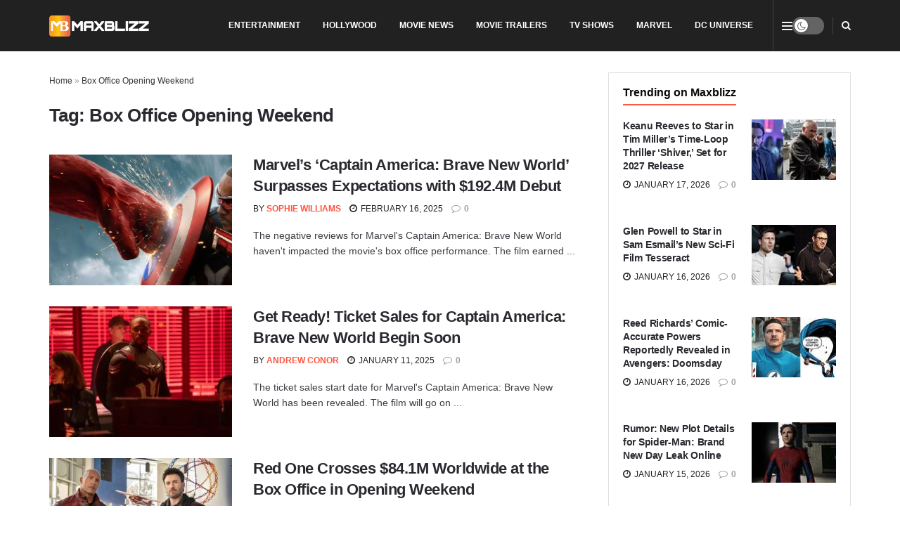

--- FILE ---
content_type: text/html; charset=UTF-8
request_url: https://maxblizz.com/tag/box-office-opening-weekend/
body_size: 26460
content:
<!doctype html>
<!--[if lt IE 7]><html class="no-js lt-ie9 lt-ie8 lt-ie7" lang="en-US"> <![endif]-->
<!--[if IE 7]><html class="no-js lt-ie9 lt-ie8" lang="en-US"> <![endif]-->
<!--[if IE 8]><html class="no-js lt-ie9" lang="en-US"> <![endif]-->
<!--[if IE 9]><html class="no-js lt-ie10" lang="en-US"> <![endif]-->
<!--[if gt IE 8]><!--><html class="no-js" lang="en-US"> <!--<![endif]--><head><link rel="preconnect" href="https://fonts.gstatic.com/" crossorigin /><meta http-equiv="Content-Type" content="text/html; charset=UTF-8" /><meta name='viewport' content='width=device-width, initial-scale=1, user-scalable=yes' /><link rel="profile" href="http://gmpg.org/xfn/11" /><link rel="pingback" href="https://maxblizz.com/xmlrpc.php" /><meta name='robots' content='index, follow, max-image-preview:large, max-snippet:-1, max-video-preview:-1' /><meta name="google-site-verification" content="xLpgL8KsygoX5KdT575Oo28mgdXRmZrP7SlA4pw6pWI" /><title>Box Office Opening Weekend - Maxblizz</title><meta name="description" content="Discover the latest in movie news, trailers, reviews, TV shows, and comics at Maxblizz. Stay informed and entertained with our up-to-date information." /><link rel="canonical" href="https://maxblizz.com/tag/box-office-opening-weekend/" /><link rel="next" href="https://maxblizz.com/tag/box-office-opening-weekend/page/2/" /><meta property="og:locale" content="en_US" /><meta property="og:type" content="article" /><meta property="og:title" content="Box Office Opening Weekend - Maxblizz" /><meta property="og:description" content="Discover the latest in movie news, trailers, reviews, TV shows, and comics at Maxblizz. Stay informed and entertained with our up-to-date information." /><meta property="og:url" content="https://maxblizz.com/tag/box-office-opening-weekend/" /><meta property="og:site_name" content="Maxblizz" /><meta name="twitter:card" content="summary_large_image" /><meta name="twitter:site" content="@Maxblizz" /> <script data-jetpack-boost="ignore" type="application/ld+json" class="yoast-schema-graph">{"@context":"https://schema.org","@graph":[{"@type":"CollectionPage","@id":"https://maxblizz.com/tag/box-office-opening-weekend/","url":"https://maxblizz.com/tag/box-office-opening-weekend/","name":"Box Office Opening Weekend - Maxblizz","isPartOf":{"@id":"https://maxblizz.com/#website"},"primaryImageOfPage":{"@id":"https://maxblizz.com/tag/box-office-opening-weekend/#primaryimage"},"image":{"@id":"https://maxblizz.com/tag/box-office-opening-weekend/#primaryimage"},"thumbnailUrl":"https://maxblizz.com/wp-content/uploads/2025/02/CAPTAIN-AMERICA-4.jpg","description":"Discover the latest in movie news, trailers, reviews, TV shows, and comics at Maxblizz. Stay informed and entertained with our up-to-date information.","breadcrumb":{"@id":"https://maxblizz.com/tag/box-office-opening-weekend/#breadcrumb"},"inLanguage":"en-US"},{"@type":"ImageObject","inLanguage":"en-US","@id":"https://maxblizz.com/tag/box-office-opening-weekend/#primaryimage","url":"https://maxblizz.com/wp-content/uploads/2025/02/CAPTAIN-AMERICA-4.jpg","contentUrl":"https://maxblizz.com/wp-content/uploads/2025/02/CAPTAIN-AMERICA-4.jpg","width":1200,"height":675,"caption":"Image Source: Marvel"},{"@type":"BreadcrumbList","@id":"https://maxblizz.com/tag/box-office-opening-weekend/#breadcrumb","itemListElement":[{"@type":"ListItem","position":1,"name":"Home","item":"https://maxblizz.com/"},{"@type":"ListItem","position":2,"name":"Box Office Opening Weekend"}]},{"@type":"WebSite","@id":"https://maxblizz.com/#website","url":"https://maxblizz.com/","name":"Maxblizz","description":"Movie News, Movie Trailers, Movie Reviews, TV Shows, Comics","publisher":{"@id":"https://maxblizz.com/#organization"},"potentialAction":[{"@type":"SearchAction","target":{"@type":"EntryPoint","urlTemplate":"https://maxblizz.com/?s={search_term_string}"},"query-input":{"@type":"PropertyValueSpecification","valueRequired":true,"valueName":"search_term_string"}}],"inLanguage":"en-US"},{"@type":"Organization","@id":"https://maxblizz.com/#organization","name":"MAXBLIZZ","alternateName":"MB","url":"https://maxblizz.com/","logo":{"@type":"ImageObject","inLanguage":"en-US","@id":"https://maxblizz.com/#/schema/logo/image/","url":"https://maxblizz.com/wp-content/uploads/2023/08/cropped-MAXBLIZZ-LOGO-scaled-2.jpg","contentUrl":"https://maxblizz.com/wp-content/uploads/2023/08/cropped-MAXBLIZZ-LOGO-scaled-2.jpg","width":512,"height":512,"caption":"MAXBLIZZ"},"image":{"@id":"https://maxblizz.com/#/schema/logo/image/"},"sameAs":["https://www.facebook.com/maxblizz12","https://x.com/Maxblizz","https://pinterest.com/Maxblizz/","https://www.youtube.com/channel/UCcHWZXgBJzh7ttAfyR5mdwg","https://www.reddit.com/user/marvelkidy/","https://www.linkedin.com/company/maxblizz-com/"]}]}</script> <link rel='dns-prefetch' href='//stats.wp.com' /><link rel='dns-prefetch' href='//fonts.googleapis.com' /><link rel='dns-prefetch' href='//www.googletagmanager.com' /><link rel='dns-prefetch' href='//cdn.playwire.com' /><link rel='dns-prefetch' href='//cdn.intergient.com' /><link rel='dns-prefetch' href='//cdn.shortpixel.ai' /><link rel='dns-prefetch' href='//fonts.gstatic.com' /><link rel='dns-prefetch' href='//www.google-analytics.com' /><link rel='dns-prefetch' href='//pagead2.googlesyndication.com' /><link rel='dns-prefetch' href='//tpc.googlesyndication.com' /><link rel='dns-prefetch' href='//securepubads.g.doubleclick.net' /><link rel='preconnect' href='https://cdn.playwire.com' /><link rel='preconnect' href='https://cdn.intergient.com' /><link rel='preconnect' href='https://cdn.shortpixel.ai' /><link rel='preconnect' href='https://fonts.googleapis.com' /><link rel='preconnect' href='https://fonts.gstatic.com' /><link rel='preconnect' href='https://www.googletagmanager.com' /><link rel='preconnect' href='https://www.google-analytics.com' /><link rel='preconnect' href='https://pagead2.googlesyndication.com' /><link rel='preconnect' href='https://tpc.googlesyndication.com' /><link rel='preconnect' href='https://securepubads.g.doubleclick.net' /><link rel="alternate" type="application/rss+xml" title="Maxblizz &raquo; Feed" href="https://maxblizz.com/feed/" /><link rel="alternate" type="application/rss+xml" title="Maxblizz &raquo; Comments Feed" href="https://maxblizz.com/comments/feed/" /><link rel="alternate" type="application/rss+xml" title="Maxblizz &raquo; Box Office Opening Weekend Tag Feed" href="https://maxblizz.com/tag/box-office-opening-weekend/feed/" />
<style id='wp-img-auto-sizes-contain-inline-css' type='text/css'>img:is([sizes=auto i],[sizes^="auto," i]){contain-intrinsic-size:3000px 1500px}
/*# sourceURL=wp-img-auto-sizes-contain-inline-css */</style> <script type="litespeed/javascript">WebFontConfig={google:{families:["Roboto:reguler&display=swap"]}};if(typeof WebFont==="object"&&typeof WebFont.load==="function"){WebFont.load(WebFontConfig)}</script><script data-optimized="1" type="litespeed/javascript" data-src="https://maxblizz.com/wp-content/plugins/litespeed-cache/assets/js/webfontloader.min.js"></script> <link data-optimized="1" rel='stylesheet' id='wp-block-library-css' href='https://maxblizz.com/wp-content/litespeed/css/6ac8fe914574563f3841a214e6af8efe.css?ver=f8efe' type='text/css' media='all' /><style id='global-styles-inline-css' type='text/css'>:root{--wp--preset--aspect-ratio--square: 1;--wp--preset--aspect-ratio--4-3: 4/3;--wp--preset--aspect-ratio--3-4: 3/4;--wp--preset--aspect-ratio--3-2: 3/2;--wp--preset--aspect-ratio--2-3: 2/3;--wp--preset--aspect-ratio--16-9: 16/9;--wp--preset--aspect-ratio--9-16: 9/16;--wp--preset--color--black: #000000;--wp--preset--color--cyan-bluish-gray: #abb8c3;--wp--preset--color--white: #ffffff;--wp--preset--color--pale-pink: #f78da7;--wp--preset--color--vivid-red: #cf2e2e;--wp--preset--color--luminous-vivid-orange: #ff6900;--wp--preset--color--luminous-vivid-amber: #fcb900;--wp--preset--color--light-green-cyan: #7bdcb5;--wp--preset--color--vivid-green-cyan: #00d084;--wp--preset--color--pale-cyan-blue: #8ed1fc;--wp--preset--color--vivid-cyan-blue: #0693e3;--wp--preset--color--vivid-purple: #9b51e0;--wp--preset--gradient--vivid-cyan-blue-to-vivid-purple: linear-gradient(135deg,rgb(6,147,227) 0%,rgb(155,81,224) 100%);--wp--preset--gradient--light-green-cyan-to-vivid-green-cyan: linear-gradient(135deg,rgb(122,220,180) 0%,rgb(0,208,130) 100%);--wp--preset--gradient--luminous-vivid-amber-to-luminous-vivid-orange: linear-gradient(135deg,rgb(252,185,0) 0%,rgb(255,105,0) 100%);--wp--preset--gradient--luminous-vivid-orange-to-vivid-red: linear-gradient(135deg,rgb(255,105,0) 0%,rgb(207,46,46) 100%);--wp--preset--gradient--very-light-gray-to-cyan-bluish-gray: linear-gradient(135deg,rgb(238,238,238) 0%,rgb(169,184,195) 100%);--wp--preset--gradient--cool-to-warm-spectrum: linear-gradient(135deg,rgb(74,234,220) 0%,rgb(151,120,209) 20%,rgb(207,42,186) 40%,rgb(238,44,130) 60%,rgb(251,105,98) 80%,rgb(254,248,76) 100%);--wp--preset--gradient--blush-light-purple: linear-gradient(135deg,rgb(255,206,236) 0%,rgb(152,150,240) 100%);--wp--preset--gradient--blush-bordeaux: linear-gradient(135deg,rgb(254,205,165) 0%,rgb(254,45,45) 50%,rgb(107,0,62) 100%);--wp--preset--gradient--luminous-dusk: linear-gradient(135deg,rgb(255,203,112) 0%,rgb(199,81,192) 50%,rgb(65,88,208) 100%);--wp--preset--gradient--pale-ocean: linear-gradient(135deg,rgb(255,245,203) 0%,rgb(182,227,212) 50%,rgb(51,167,181) 100%);--wp--preset--gradient--electric-grass: linear-gradient(135deg,rgb(202,248,128) 0%,rgb(113,206,126) 100%);--wp--preset--gradient--midnight: linear-gradient(135deg,rgb(2,3,129) 0%,rgb(40,116,252) 100%);--wp--preset--font-size--small: 13px;--wp--preset--font-size--medium: 20px;--wp--preset--font-size--large: 36px;--wp--preset--font-size--x-large: 42px;--wp--preset--spacing--20: 0.44rem;--wp--preset--spacing--30: 0.67rem;--wp--preset--spacing--40: 1rem;--wp--preset--spacing--50: 1.5rem;--wp--preset--spacing--60: 2.25rem;--wp--preset--spacing--70: 3.38rem;--wp--preset--spacing--80: 5.06rem;--wp--preset--shadow--natural: 6px 6px 9px rgba(0, 0, 0, 0.2);--wp--preset--shadow--deep: 12px 12px 50px rgba(0, 0, 0, 0.4);--wp--preset--shadow--sharp: 6px 6px 0px rgba(0, 0, 0, 0.2);--wp--preset--shadow--outlined: 6px 6px 0px -3px rgb(255, 255, 255), 6px 6px rgb(0, 0, 0);--wp--preset--shadow--crisp: 6px 6px 0px rgb(0, 0, 0);}:where(.is-layout-flex){gap: 0.5em;}:where(.is-layout-grid){gap: 0.5em;}body .is-layout-flex{display: flex;}.is-layout-flex{flex-wrap: wrap;align-items: center;}.is-layout-flex > :is(*, div){margin: 0;}body .is-layout-grid{display: grid;}.is-layout-grid > :is(*, div){margin: 0;}:where(.wp-block-columns.is-layout-flex){gap: 2em;}:where(.wp-block-columns.is-layout-grid){gap: 2em;}:where(.wp-block-post-template.is-layout-flex){gap: 1.25em;}:where(.wp-block-post-template.is-layout-grid){gap: 1.25em;}.has-black-color{color: var(--wp--preset--color--black) !important;}.has-cyan-bluish-gray-color{color: var(--wp--preset--color--cyan-bluish-gray) !important;}.has-white-color{color: var(--wp--preset--color--white) !important;}.has-pale-pink-color{color: var(--wp--preset--color--pale-pink) !important;}.has-vivid-red-color{color: var(--wp--preset--color--vivid-red) !important;}.has-luminous-vivid-orange-color{color: var(--wp--preset--color--luminous-vivid-orange) !important;}.has-luminous-vivid-amber-color{color: var(--wp--preset--color--luminous-vivid-amber) !important;}.has-light-green-cyan-color{color: var(--wp--preset--color--light-green-cyan) !important;}.has-vivid-green-cyan-color{color: var(--wp--preset--color--vivid-green-cyan) !important;}.has-pale-cyan-blue-color{color: var(--wp--preset--color--pale-cyan-blue) !important;}.has-vivid-cyan-blue-color{color: var(--wp--preset--color--vivid-cyan-blue) !important;}.has-vivid-purple-color{color: var(--wp--preset--color--vivid-purple) !important;}.has-black-background-color{background-color: var(--wp--preset--color--black) !important;}.has-cyan-bluish-gray-background-color{background-color: var(--wp--preset--color--cyan-bluish-gray) !important;}.has-white-background-color{background-color: var(--wp--preset--color--white) !important;}.has-pale-pink-background-color{background-color: var(--wp--preset--color--pale-pink) !important;}.has-vivid-red-background-color{background-color: var(--wp--preset--color--vivid-red) !important;}.has-luminous-vivid-orange-background-color{background-color: var(--wp--preset--color--luminous-vivid-orange) !important;}.has-luminous-vivid-amber-background-color{background-color: var(--wp--preset--color--luminous-vivid-amber) !important;}.has-light-green-cyan-background-color{background-color: var(--wp--preset--color--light-green-cyan) !important;}.has-vivid-green-cyan-background-color{background-color: var(--wp--preset--color--vivid-green-cyan) !important;}.has-pale-cyan-blue-background-color{background-color: var(--wp--preset--color--pale-cyan-blue) !important;}.has-vivid-cyan-blue-background-color{background-color: var(--wp--preset--color--vivid-cyan-blue) !important;}.has-vivid-purple-background-color{background-color: var(--wp--preset--color--vivid-purple) !important;}.has-black-border-color{border-color: var(--wp--preset--color--black) !important;}.has-cyan-bluish-gray-border-color{border-color: var(--wp--preset--color--cyan-bluish-gray) !important;}.has-white-border-color{border-color: var(--wp--preset--color--white) !important;}.has-pale-pink-border-color{border-color: var(--wp--preset--color--pale-pink) !important;}.has-vivid-red-border-color{border-color: var(--wp--preset--color--vivid-red) !important;}.has-luminous-vivid-orange-border-color{border-color: var(--wp--preset--color--luminous-vivid-orange) !important;}.has-luminous-vivid-amber-border-color{border-color: var(--wp--preset--color--luminous-vivid-amber) !important;}.has-light-green-cyan-border-color{border-color: var(--wp--preset--color--light-green-cyan) !important;}.has-vivid-green-cyan-border-color{border-color: var(--wp--preset--color--vivid-green-cyan) !important;}.has-pale-cyan-blue-border-color{border-color: var(--wp--preset--color--pale-cyan-blue) !important;}.has-vivid-cyan-blue-border-color{border-color: var(--wp--preset--color--vivid-cyan-blue) !important;}.has-vivid-purple-border-color{border-color: var(--wp--preset--color--vivid-purple) !important;}.has-vivid-cyan-blue-to-vivid-purple-gradient-background{background: var(--wp--preset--gradient--vivid-cyan-blue-to-vivid-purple) !important;}.has-light-green-cyan-to-vivid-green-cyan-gradient-background{background: var(--wp--preset--gradient--light-green-cyan-to-vivid-green-cyan) !important;}.has-luminous-vivid-amber-to-luminous-vivid-orange-gradient-background{background: var(--wp--preset--gradient--luminous-vivid-amber-to-luminous-vivid-orange) !important;}.has-luminous-vivid-orange-to-vivid-red-gradient-background{background: var(--wp--preset--gradient--luminous-vivid-orange-to-vivid-red) !important;}.has-very-light-gray-to-cyan-bluish-gray-gradient-background{background: var(--wp--preset--gradient--very-light-gray-to-cyan-bluish-gray) !important;}.has-cool-to-warm-spectrum-gradient-background{background: var(--wp--preset--gradient--cool-to-warm-spectrum) !important;}.has-blush-light-purple-gradient-background{background: var(--wp--preset--gradient--blush-light-purple) !important;}.has-blush-bordeaux-gradient-background{background: var(--wp--preset--gradient--blush-bordeaux) !important;}.has-luminous-dusk-gradient-background{background: var(--wp--preset--gradient--luminous-dusk) !important;}.has-pale-ocean-gradient-background{background: var(--wp--preset--gradient--pale-ocean) !important;}.has-electric-grass-gradient-background{background: var(--wp--preset--gradient--electric-grass) !important;}.has-midnight-gradient-background{background: var(--wp--preset--gradient--midnight) !important;}.has-small-font-size{font-size: var(--wp--preset--font-size--small) !important;}.has-medium-font-size{font-size: var(--wp--preset--font-size--medium) !important;}.has-large-font-size{font-size: var(--wp--preset--font-size--large) !important;}.has-x-large-font-size{font-size: var(--wp--preset--font-size--x-large) !important;}
/*# sourceURL=global-styles-inline-css */</style><style id='classic-theme-styles-inline-css' type='text/css'>/*! This file is auto-generated */
.wp-block-button__link{color:#fff;background-color:#32373c;border-radius:9999px;box-shadow:none;text-decoration:none;padding:calc(.667em + 2px) calc(1.333em + 2px);font-size:1.125em}.wp-block-file__button{background:#32373c;color:#fff;text-decoration:none}
/*# sourceURL=/wp-includes/css/classic-themes.min.css */</style><link data-optimized="1" rel='stylesheet' id='contact-form-7-css' href='https://maxblizz.com/wp-content/litespeed/css/0c71e7218c4fa9a2d06c4eb55cf5095f.css?ver=5095f' type='text/css' media='all' /><link data-optimized="1" rel='stylesheet' id='gn-frontend-gnfollow-style-css' href='https://maxblizz.com/wp-content/litespeed/css/8261a8c1c0669f34b2d876ab6bf98b1d.css?ver=98b1d' type='text/css' media='all' /><link data-optimized="1" rel='stylesheet' id='js_composer_front-css' href='https://maxblizz.com/wp-content/litespeed/css/3134c4e97eb34ca1daa2f9102f971092.css?ver=71092' type='text/css' media='all' /><link data-optimized="1" rel='stylesheet' id='jetpack-subscriptions-css' href='https://maxblizz.com/wp-content/litespeed/css/8c7ab5175d095155ddb3331de693f7b4.css?ver=3f7b4' type='text/css' media='all' /><link data-optimized="1" rel='stylesheet' id='font-awesome-css' href='https://maxblizz.com/wp-content/litespeed/css/7efc1db9196a56f6dbd32e45d5e59b36.css?ver=59b36' type='text/css' media='all' /><link data-optimized="1" rel='stylesheet' id='jnews-frontend-css' href='https://maxblizz.com/wp-content/litespeed/css/2c058637269ded387c10ec2c3d9fbb62.css?ver=fbb62' type='text/css' media='all' /><link data-optimized="1" rel='stylesheet' id='jnews-js-composer-css' href='https://maxblizz.com/wp-content/litespeed/css/96691d5f35c7df4d05320ffd7a12c8d2.css?ver=2c8d2' type='text/css' media='all' /><link data-optimized="1" rel='stylesheet' id='jnews-style-css' href='https://maxblizz.com/wp-content/litespeed/css/c673698ed5dd9067a973df49e735846e.css?ver=5846e' type='text/css' media='all' /><link data-optimized="1" rel='stylesheet' id='jnews-darkmode-css' href='https://maxblizz.com/wp-content/litespeed/css/cdf078a2b3ac5ff2d55a19e2d09cd958.css?ver=cd958' type='text/css' media='all' /><link data-optimized="1" rel='stylesheet' id='jnews-scheme-css' href='https://maxblizz.com/wp-content/litespeed/css/534a2f8892ac86436c55a3115a70dbd7.css?ver=0dbd7' type='text/css' media='all' /><link rel="https://api.w.org/" href="https://maxblizz.com/wp-json/" /><link rel="alternate" title="JSON" type="application/json" href="https://maxblizz.com/wp-json/wp/v2/tags/2314" /><link rel="EditURI" type="application/rsd+xml" title="RSD" href="https://maxblizz.com/xmlrpc.php?rsd" /><meta name="generator" content="WordPress 6.9" /><meta name="generator" content="Site Kit by Google 1.170.0" /><meta name="google-site-verification" content="xLpgL8KsygoX5KdT575Oo28mgdXRmZrP7SlA4pw6pWI" /><meta name="keywords" content="Movie news, trailers, movies, tv shows, games, series, TV shows, trailers, hollywood, Amazon Prime Video, Netflix, Apple TV+, A24, HBO Max, Filming, Post-production, latest news, exclusive news, breaking news, film reviews, film updates, TV show reviews, videos, BTS clips, Netflix, youtube, ratings, adventure, technology, Marvel, Spider-Man, Iron Man, Hulk, Moon Knight, Blade, Harry Styles, Eternals 2, Thanos, DC Comics, DC movies, DC updates"/><style>img#wpstats{display:none}</style><meta name="generator" content="Powered by WPBakery Page Builder - drag and drop page builder for WordPress."/><link rel="icon" href="https://maxblizz.com/wp-content/uploads/2023/08/cropped-MAXBLIZZ-LOGO-scaled-2-32x32.jpg" sizes="32x32" /><link rel="icon" href="https://maxblizz.com/wp-content/uploads/2023/08/cropped-MAXBLIZZ-LOGO-scaled-2-192x192.jpg" sizes="192x192" /><link rel="apple-touch-icon" href="https://maxblizz.com/wp-content/uploads/2023/08/cropped-MAXBLIZZ-LOGO-scaled-2-180x180.jpg" /><meta name="msapplication-TileImage" content="https://maxblizz.com/wp-content/uploads/2023/08/cropped-MAXBLIZZ-LOGO-scaled-2-270x270.jpg" /><style id="jeg_dynamic_css" type="text/css" data-type="jeg_custom-css">body { --j-body-color : #3e3e44; --j-accent-color : #ff5641; --j-alt-color : #ff6e35; --j-heading-color : #29292f; } body,.jeg_newsfeed_list .tns-outer .tns-controls button,.jeg_filter_button,.owl-carousel .owl-nav div,.jeg_readmore,.jeg_hero_style_7 .jeg_post_meta a,.widget_calendar thead th,.widget_calendar tfoot a,.jeg_socialcounter a,.entry-header .jeg_meta_like a,.entry-header .jeg_meta_comment a,.entry-header .jeg_meta_donation a,.entry-header .jeg_meta_bookmark a,.entry-content tbody tr:hover,.entry-content th,.jeg_splitpost_nav li:hover a,#breadcrumbs a,.jeg_author_socials a:hover,.jeg_footer_content a,.jeg_footer_bottom a,.jeg_cartcontent,.woocommerce .woocommerce-breadcrumb a { color : #3e3e44; } a, .jeg_menu_style_5>li>a:hover, .jeg_menu_style_5>li.sfHover>a, .jeg_menu_style_5>li.current-menu-item>a, .jeg_menu_style_5>li.current-menu-ancestor>a, .jeg_navbar .jeg_menu:not(.jeg_main_menu)>li>a:hover, .jeg_midbar .jeg_menu:not(.jeg_main_menu)>li>a:hover, .jeg_side_tabs li.active, .jeg_block_heading_5 strong, .jeg_block_heading_6 strong, .jeg_block_heading_7 strong, .jeg_block_heading_8 strong, .jeg_subcat_list li a:hover, .jeg_subcat_list li button:hover, .jeg_pl_lg_7 .jeg_thumb .jeg_post_category a, .jeg_pl_xs_2:before, .jeg_pl_xs_4 .jeg_postblock_content:before, .jeg_postblock .jeg_post_title a:hover, .jeg_hero_style_6 .jeg_post_title a:hover, .jeg_sidefeed .jeg_pl_xs_3 .jeg_post_title a:hover, .widget_jnews_popular .jeg_post_title a:hover, .jeg_meta_author a, .widget_archive li a:hover, .widget_pages li a:hover, .widget_meta li a:hover, .widget_recent_entries li a:hover, .widget_rss li a:hover, .widget_rss cite, .widget_categories li a:hover, .widget_categories li.current-cat>a, #breadcrumbs a:hover, .jeg_share_count .counts, .commentlist .bypostauthor>.comment-body>.comment-author>.fn, span.required, .jeg_review_title, .bestprice .price, .authorlink a:hover, .jeg_vertical_playlist .jeg_video_playlist_play_icon, .jeg_vertical_playlist .jeg_video_playlist_item.active .jeg_video_playlist_thumbnail:before, .jeg_horizontal_playlist .jeg_video_playlist_play, .woocommerce li.product .pricegroup .button, .widget_display_forums li a:hover, .widget_display_topics li:before, .widget_display_replies li:before, .widget_display_views li:before, .bbp-breadcrumb a:hover, .jeg_mobile_menu li.sfHover>a, .jeg_mobile_menu li a:hover, .split-template-6 .pagenum, .jeg_mobile_menu_style_5>li>a:hover, .jeg_mobile_menu_style_5>li.sfHover>a, .jeg_mobile_menu_style_5>li.current-menu-item>a, .jeg_mobile_menu_style_5>li.current-menu-ancestor>a, .jeg_mobile_menu.jeg_menu_dropdown li.open > div > a ,.jeg_menu_dropdown.language-swicher .sub-menu li a:hover { color : #ff5641; } .jeg_menu_style_1>li>a:before, .jeg_menu_style_2>li>a:before, .jeg_menu_style_3>li>a:before, .jeg_side_toggle, .jeg_slide_caption .jeg_post_category a, .jeg_slider_type_1_wrapper .tns-controls button.tns-next, .jeg_block_heading_1 .jeg_block_title span, .jeg_block_heading_2 .jeg_block_title span, .jeg_block_heading_3, .jeg_block_heading_4 .jeg_block_title span, .jeg_block_heading_6:after, .jeg_pl_lg_box .jeg_post_category a, .jeg_pl_md_box .jeg_post_category a, .jeg_readmore:hover, .jeg_thumb .jeg_post_category a, .jeg_block_loadmore a:hover, .jeg_postblock.alt .jeg_block_loadmore a:hover, .jeg_block_loadmore a.active, .jeg_postblock_carousel_2 .jeg_post_category a, .jeg_heroblock .jeg_post_category a, .jeg_pagenav_1 .page_number.active, .jeg_pagenav_1 .page_number.active:hover, input[type="submit"], .btn, .button, .widget_tag_cloud a:hover, .popularpost_item:hover .jeg_post_title a:before, .jeg_splitpost_4 .page_nav, .jeg_splitpost_5 .page_nav, .jeg_post_via a:hover, .jeg_post_source a:hover, .jeg_post_tags a:hover, .comment-reply-title small a:before, .comment-reply-title small a:after, .jeg_storelist .productlink, .authorlink li.active a:before, .jeg_footer.dark .socials_widget:not(.nobg) a:hover .fa,.jeg_footer.dark .socials_widget:not(.nobg) a:hover > span.jeg-icon, div.jeg_breakingnews_title, .jeg_overlay_slider_bottom_wrapper .tns-controls button, .jeg_overlay_slider_bottom_wrapper .tns-controls button:hover, .jeg_vertical_playlist .jeg_video_playlist_current, .woocommerce span.onsale, .woocommerce #respond input#submit:hover, .woocommerce a.button:hover, .woocommerce button.button:hover, .woocommerce input.button:hover, .woocommerce #respond input#submit.alt, .woocommerce a.button.alt, .woocommerce button.button.alt, .woocommerce input.button.alt, .jeg_popup_post .caption, .jeg_footer.dark input[type="submit"], .jeg_footer.dark .btn, .jeg_footer.dark .button, .footer_widget.widget_tag_cloud a:hover, .jeg_inner_content .content-inner .jeg_post_category a:hover, #buddypress .standard-form button, #buddypress a.button, #buddypress input[type="submit"], #buddypress input[type="button"], #buddypress input[type="reset"], #buddypress ul.button-nav li a, #buddypress .generic-button a, #buddypress .generic-button button, #buddypress .comment-reply-link, #buddypress a.bp-title-button, #buddypress.buddypress-wrap .members-list li .user-update .activity-read-more a, div#buddypress .standard-form button:hover, div#buddypress a.button:hover, div#buddypress input[type="submit"]:hover, div#buddypress input[type="button"]:hover, div#buddypress input[type="reset"]:hover, div#buddypress ul.button-nav li a:hover, div#buddypress .generic-button a:hover, div#buddypress .generic-button button:hover, div#buddypress .comment-reply-link:hover, div#buddypress a.bp-title-button:hover, div#buddypress.buddypress-wrap .members-list li .user-update .activity-read-more a:hover, #buddypress #item-nav .item-list-tabs ul li a:before, .jeg_inner_content .jeg_meta_container .follow-wrapper a { background-color : #ff5641; } .jeg_block_heading_7 .jeg_block_title span, .jeg_readmore:hover, .jeg_block_loadmore a:hover, .jeg_block_loadmore a.active, .jeg_pagenav_1 .page_number.active, .jeg_pagenav_1 .page_number.active:hover, .jeg_pagenav_3 .page_number:hover, .jeg_prevnext_post a:hover h3, .jeg_overlay_slider .jeg_post_category, .jeg_sidefeed .jeg_post.active, .jeg_vertical_playlist.jeg_vertical_playlist .jeg_video_playlist_item.active .jeg_video_playlist_thumbnail img, .jeg_horizontal_playlist .jeg_video_playlist_item.active { border-color : #ff5641; } .jeg_tabpost_nav li.active, .woocommerce div.product .woocommerce-tabs ul.tabs li.active, .jeg_mobile_menu_style_1>li.current-menu-item a, .jeg_mobile_menu_style_1>li.current-menu-ancestor a, .jeg_mobile_menu_style_2>li.current-menu-item::after, .jeg_mobile_menu_style_2>li.current-menu-ancestor::after, .jeg_mobile_menu_style_3>li.current-menu-item::before, .jeg_mobile_menu_style_3>li.current-menu-ancestor::before { border-bottom-color : #ff5641; } .jeg_post_share .jeg-icon svg { fill : #ff5641; } .jeg_post_meta .fa, .jeg_post_meta .jpwt-icon, .entry-header .jeg_post_meta .fa, .jeg_review_stars, .jeg_price_review_list { color : #ff6e35; } .jeg_share_button.share-float.share-monocrhome a { background-color : #ff6e35; } h1,h2,h3,h4,h5,h6,.jeg_post_title a,.entry-header .jeg_post_title,.jeg_hero_style_7 .jeg_post_title a,.jeg_block_title,.jeg_splitpost_bar .current_title,.jeg_video_playlist_title,.gallery-caption,.jeg_push_notification_button>a.button { color : #29292f; } .split-template-9 .pagenum, .split-template-10 .pagenum, .split-template-11 .pagenum, .split-template-12 .pagenum, .split-template-13 .pagenum, .split-template-15 .pagenum, .split-template-18 .pagenum, .split-template-20 .pagenum, .split-template-19 .current_title span, .split-template-20 .current_title span { background-color : #29292f; } .jeg_topbar .jeg_nav_row, .jeg_topbar .jeg_search_no_expand .jeg_search_input { line-height : 73px; } .jeg_topbar .jeg_nav_row, .jeg_topbar .jeg_nav_icon { height : 73px; } .jeg_topbar .jeg_logo_img { max-height : 73px; } .jeg_midbar { height : 90px; } .jeg_midbar .jeg_logo_img { max-height : 90px; } .jeg_header .jeg_bottombar.jeg_navbar,.jeg_bottombar .jeg_nav_icon { height : 50px; } .jeg_header .jeg_bottombar.jeg_navbar, .jeg_header .jeg_bottombar .jeg_main_menu:not(.jeg_menu_style_1) > li > a, .jeg_header .jeg_bottombar .jeg_menu_style_1 > li, .jeg_header .jeg_bottombar .jeg_menu:not(.jeg_main_menu) > li > a { line-height : 50px; } .jeg_bottombar .jeg_logo_img { max-height : 50px; } .jeg_header .jeg_bottombar, .jeg_header .jeg_bottombar.jeg_navbar_dark, .jeg_bottombar.jeg_navbar_boxed .jeg_nav_row, .jeg_bottombar.jeg_navbar_dark.jeg_navbar_boxed .jeg_nav_row { border-bottom-width : 1px; } .jeg_stickybar.jeg_navbar,.jeg_navbar .jeg_nav_icon { height : 59px; } .jeg_stickybar.jeg_navbar, .jeg_stickybar .jeg_main_menu:not(.jeg_menu_style_1) > li > a, .jeg_stickybar .jeg_menu_style_1 > li, .jeg_stickybar .jeg_menu:not(.jeg_main_menu) > li > a { line-height : 59px; } .jeg_stickybar, .jeg_stickybar.dark { border-bottom-width : 0px; } .jeg_header .socials_widget > a > i.fa:before { color : #0c0c0c; } .jeg_header .socials_widget.nobg > a > i > span.jeg-icon svg { fill : #0c0c0c; } .jeg_header .socials_widget.nobg > a > span.jeg-icon svg { fill : #0c0c0c; } .jeg_header .socials_widget > a > span.jeg-icon svg { fill : #0c0c0c; } .jeg_header .socials_widget > a > i > span.jeg-icon svg { fill : #0c0c0c; } .jeg_header .socials_widget > a > i.fa { background-color : #0c0c0c; } .jeg_header .socials_widget > a > span.jeg-icon { background-color : #0c0c0c; } .jeg_menu.jeg_accountlink li > ul { background-color : #f4f4f4; } .jeg_menu.jeg_accountlink li > ul, .jeg_menu.jeg_accountlink li > ul li > a, .jeg_menu.jeg_accountlink li > ul li:hover > a, .jeg_menu.jeg_accountlink li > ul li.sfHover > a { color : #f4f4f4; } .jeg_menu.jeg_accountlink li > ul li:hover > a, .jeg_menu.jeg_accountlink li > ul li.sfHover > a { background-color : #eaeaea; } .jeg_menu.jeg_accountlink li > ul, .jeg_menu.jeg_accountlink li > ul li a { border-color : #f9f9f9; } .jeg_nav_search { width : 35%; } .jeg_header .jeg_search_no_expand .jeg_search_form .jeg_search_input { background-color : rgba(0,0,0,0.25); border-color : rgba(255,255,255,0.15); } .jeg_header .jeg_search_wrapper.jeg_search_no_expand .jeg_search_form .jeg_search_input { color : #ffffff; } .jeg_header .jeg_search_no_expand .jeg_search_form .jeg_search_input::-webkit-input-placeholder { color : rgba(255,255,255,0.3); } .jeg_header .jeg_search_no_expand .jeg_search_form .jeg_search_input:-moz-placeholder { color : rgba(255,255,255,0.3); } .jeg_header .jeg_search_no_expand .jeg_search_form .jeg_search_input::-moz-placeholder { color : rgba(255,255,255,0.3); } .jeg_header .jeg_search_no_expand .jeg_search_form .jeg_search_input:-ms-input-placeholder { color : rgba(255,255,255,0.3); } .jeg_header .jeg_menu.jeg_main_menu > li > a { color : #ffffff; } .jeg_menu_style_1 > li > a:before, .jeg_menu_style_2 > li > a:before, .jeg_menu_style_3 > li > a:before { background : #ff4a33; } .jeg_header .jeg_navbar_wrapper .sf-arrows .sf-with-ul:after { color : #ff5641; } .jnews .jeg_header .jeg_menu.jeg_top_menu > li > a { color : #fcfcfc; } .jeg_footer_content,.jeg_footer.dark .jeg_footer_content { background-color : #14141b; color : #a9a9ac; } .jeg_footer .jeg_footer_heading h3,.jeg_footer.dark .jeg_footer_heading h3,.jeg_footer .widget h2,.jeg_footer .footer_dark .widget h2 { color : #ffcf40; } .jeg_footer .jeg_footer_content a, .jeg_footer.dark .jeg_footer_content a { color : #ffffff; } .jeg_footer .jeg_footer_content a:hover,.jeg_footer.dark .jeg_footer_content a:hover { color : #ff5641; } .jeg_footer .jeg_footer_content a:hover svg,.jeg_footer.dark .jeg_footer_content a:hover svg { fill : #ff5641; } .footer_widget.widget_tag_cloud a,.jeg_footer.dark .footer_widget.widget_tag_cloud a { background-color : rgba(255,255,255,0.15); } .jeg_footer_secondary,.jeg_footer.dark .jeg_footer_secondary { border-top-color : #e8bd3b; } .jeg_footer_2 .footer_column,.jeg_footer_2.dark .footer_column { border-right-color : #e8bd3b; } .jeg_footer_5 .jeg_footer_social, .jeg_footer_5 .footer_column, .jeg_footer_5 .jeg_footer_secondary,.jeg_footer_5.dark .jeg_footer_social,.jeg_footer_5.dark .footer_column,.jeg_footer_5.dark .jeg_footer_secondary { border-color : #e8bd3b; } .jeg_footer_secondary,.jeg_footer.dark .jeg_footer_secondary,.jeg_footer_bottom,.jeg_footer.dark .jeg_footer_bottom,.jeg_footer_sidecontent .jeg_footer_primary { color : #a9a9ac; } .jeg_menu_footer li:not(:last-child):after,.jeg_footer.dark .jeg_menu_footer li:not(:last-child):after { color : rgba(255,255,255,0.2); } body,input,textarea,select,.chosen-container-single .chosen-single,.btn,.button { font-family: Roboto,Helvetica,Arial,sans-serif;font-size: 16px;  } .jeg_thumb .jeg_post_category a,.jeg_pl_lg_box .jeg_post_category a,.jeg_pl_md_box .jeg_post_category a,.jeg_postblock_carousel_2 .jeg_post_category a,.jeg_heroblock .jeg_post_category a,.jeg_slide_caption .jeg_post_category a { background-color : #ffcf40; color : #22181c; } .jeg_overlay_slider .jeg_post_category,.jeg_thumb .jeg_post_category a,.jeg_pl_lg_box .jeg_post_category a,.jeg_pl_md_box .jeg_post_category a,.jeg_postblock_carousel_2 .jeg_post_category a,.jeg_heroblock .jeg_post_category a,.jeg_slide_caption .jeg_post_category a { border-color : #ffcf40; }</style><style type="text/css">.no_thumbnail .jeg_thumb,
					.thumbnail-container.no_thumbnail {
					    display: none !important;
					}
					.jeg_search_result .jeg_pl_xs_3.no_thumbnail .jeg_postblock_content,
					.jeg_sidefeed .jeg_pl_xs_3.no_thumbnail .jeg_postblock_content,
					.jeg_pl_sm.no_thumbnail .jeg_postblock_content {
					    margin-left: 0;
					}
					.jeg_postblock_11 .no_thumbnail .jeg_postblock_content,
					.jeg_postblock_12 .no_thumbnail .jeg_postblock_content,
					.jeg_postblock_12.jeg_col_3o3 .no_thumbnail .jeg_postblock_content  {
					    margin-top: 0;
					}
					.jeg_postblock_15 .jeg_pl_md_box.no_thumbnail .jeg_postblock_content,
					.jeg_postblock_19 .jeg_pl_md_box.no_thumbnail .jeg_postblock_content,
					.jeg_postblock_24 .jeg_pl_md_box.no_thumbnail .jeg_postblock_content,
					.jeg_sidefeed .jeg_pl_md_box .jeg_postblock_content {
					    position: relative;
					}
					.jeg_postblock_carousel_2 .no_thumbnail .jeg_post_title a,
					.jeg_postblock_carousel_2 .no_thumbnail .jeg_post_title a:hover,
					.jeg_postblock_carousel_2 .no_thumbnail .jeg_post_meta .fa {
					    color: #212121 !important;
					} 
					.jnews-dark-mode .jeg_postblock_carousel_2 .no_thumbnail .jeg_post_title a,
					.jnews-dark-mode .jeg_postblock_carousel_2 .no_thumbnail .jeg_post_title a:hover,
					.jnews-dark-mode .jeg_postblock_carousel_2 .no_thumbnail .jeg_post_meta .fa {
					    color: #fff !important;
					}</style><style type="text/css" id="wp-custom-css">/* — Breadcrumb / Navigation path — */
.jeg_breadcrumb, 
.jeg_breadcrumb a,
.breadcrumb_last {
  color: #333333 !important;
}

/* — Post meta: author, date, categories — */
.meta_text, 
.jeg_meta_author, 
.jeg_meta_date {
  color: #222222 !important;
}

/* — Captions under images & figcaptions — */
.wp-caption-text,
.wp-element-caption,
figcaption {
  color: #333333 !important;
}

/* — Tags / categories / related post links — */
.tagcloud a,
.jeg_post_tags a,
.related-posts-title,
.post-navigation .caption,
.post-navigation a {
  color: #1a1a1a !important;
}</style><noscript><style>.wpb_animate_when_almost_visible { opacity: 1; }</style></noscript><style>.ai-viewports                 {--ai: 1;}
.ai-viewport-3                { display: none !important;}
.ai-viewport-2                { display: none !important;}
.ai-viewport-1                { display: inherit !important;}
.ai-viewport-0                { display: none !important;}
@media (min-width: 768px) and (max-width: 979px) {
.ai-viewport-1                { display: none !important;}
.ai-viewport-2                { display: inherit !important;}
}
@media (max-width: 767px) {
.ai-viewport-1                { display: none !important;}
.ai-viewport-3                { display: inherit !important;}
}
.ai-rotate {position: relative;}
.ai-rotate-hidden {visibility: hidden;}
.ai-rotate-hidden-2 {position: absolute; top: 0; left: 0; width: 100%; height: 100%;}
.ai-list-data, .ai-ip-data, .ai-filter-check, .ai-fallback, .ai-list-block, .ai-list-block-ip, .ai-list-block-filter {visibility: hidden; position: absolute; width: 50%; height: 1px; top: -1000px; z-index: -9999; margin: 0px!important;}
.ai-list-data, .ai-ip-data, .ai-filter-check, .ai-fallback {min-width: 1px;}</style></head><body class="archive tag tag-box-office-opening-weekend tag-2314 wp-custom-logo wp-embed-responsive wp-theme-jnews jeg_toggle_light jnews jsc_normal wpb-js-composer js-comp-ver-8.7.2 vc_responsive"><div class="jeg_ad jeg_ad_top jnews_header_top_ads"><div class='ads-wrapper  '></div></div><div class="jeg_viewport"><div class="jeg_header_wrapper"><div class="jeg_header_instagram_wrapper"></div><div class="jeg_header normal"><div class="jeg_topbar jeg_container jeg_navbar_wrapper dark"><div class="container"><div class="jeg_nav_row"><div class="jeg_nav_col jeg_nav_left  jeg_nav_grow"><div class="item_wrap jeg_nav_alignleft"><div class="jeg_nav_item jeg_logo jeg_desktop_logo"><div class="site-title">
<a href="https://maxblizz.com/" aria-label="Visit Homepage" style="padding: 0px 0px 0px 0px;">
<img class='jeg_logo_img' src="https://maxblizz.com/wp-content/uploads/2023/07/logo_white.png" srcset="https://maxblizz.com/wp-content/uploads/2023/07/logo_white.png 1x, https://maxblizz.com/wp-content/uploads/2023/07/logo_white.png 2x" alt="Maxblizz"data-light-src="https://maxblizz.com/wp-content/uploads/2023/07/logo_white.png" data-light-srcset="https://maxblizz.com/wp-content/uploads/2023/07/logo_white.png 1x, https://maxblizz.com/wp-content/uploads/2023/07/logo_white.png 2x" data-dark-src="https://maxblizz.com/wp-content/uploads/2023/07/logo_white.png" data-dark-srcset="https://maxblizz.com/wp-content/uploads/2023/07/logo_white.png 1x, https://maxblizz.com/wp-content/uploads/2023/07/logo_white.png 2x"width="285" height="60">			</a></div></div></div></div><div class="jeg_nav_col jeg_nav_center  jeg_nav_normal"><div class="item_wrap jeg_nav_aligncenter"><div class="jeg_nav_item jeg_main_menu_wrapper"><div class="jeg_mainmenu_wrap"><ul class="jeg_menu jeg_main_menu jeg_menu_style_2" data-animation="slide"><li id="menu-item-429" class="menu-item menu-item-type-taxonomy menu-item-object-category menu-item-429 bgnav" data-item-row="default" ><a href="https://maxblizz.com/entertainment/">ENTERTAINMENT</a></li><li id="menu-item-430" class="menu-item menu-item-type-taxonomy menu-item-object-category menu-item-430 bgnav" data-item-row="default" ><a href="https://maxblizz.com/hollywood/">HOLLYWOOD</a></li><li id="menu-item-431" class="menu-item menu-item-type-taxonomy menu-item-object-category menu-item-431 bgnav" data-item-row="default" ><a href="https://maxblizz.com/movie-news/">MOVIE NEWS</a></li><li id="menu-item-435" class="menu-item menu-item-type-taxonomy menu-item-object-category menu-item-435 bgnav" data-item-row="default" ><a href="https://maxblizz.com/movie-trailers/">MOVIE TRAILERS</a></li><li id="menu-item-432" class="menu-item menu-item-type-taxonomy menu-item-object-category menu-item-432 bgnav" data-item-row="default" ><a href="https://maxblizz.com/tv-shows/">TV SHOWS</a></li><li id="menu-item-433" class="menu-item menu-item-type-taxonomy menu-item-object-category menu-item-433 bgnav" data-item-row="default" ><a href="https://maxblizz.com/marvel/">MARVEL</a></li><li id="menu-item-434" class="menu-item menu-item-type-taxonomy menu-item-object-category menu-item-434 bgnav" data-item-row="default" ><a href="https://maxblizz.com/dc-universe/">DC UNIVERSE</a></li></ul></div></div><div class="jeg_nav_item jeg_nav_icon">
<a href="#" aria-label="Show Menu" class="toggle_btn jeg_mobile_toggle">
<span></span><span></span><span></span>
</a></div></div></div><div class="jeg_nav_col jeg_nav_right  jeg_nav_normal"><div class="item_wrap jeg_nav_alignright"><div class="jeg_nav_item jeg_dark_mode">
<label class="dark_mode_switch">
<input aria-label="Dark mode toogle" type="checkbox" class="jeg_dark_mode_toggle" >
<span class="slider round"></span>
</label></div><div class="jeg_nav_item jeg_search_wrapper search_icon jeg_search_modal_expand">
<a href="#" class="jeg_search_toggle" aria-label="Search Button"><i class="fa fa-search"></i></a><form action="https://maxblizz.com/" method="get" class="jeg_search_form" target="_top">
<input name="s" class="jeg_search_input" placeholder="Search..." type="text" value="" autocomplete="off">
<button aria-label="Search Button" type="submit" class="jeg_search_button btn"><i class="fa fa-search"></i></button></form><div class="jeg_search_result jeg_search_hide with_result"><div class="search-result-wrapper"></div><div class="search-link search-noresult">
No Result</div><div class="search-link search-all-button">
<i class="fa fa-search"></i> View All Result</div></div></div></div></div></div></div></div></div></div><div class="jeg_header_sticky"><div class="sticky_blankspace"></div><div class="jeg_header full"><div class="jeg_container"><div data-mode="scroll" class="jeg_stickybar jeg_navbar jeg_navbar_wrapper jeg_navbar_normal jeg_navbar_dark"><div class="container"><div class="jeg_nav_row"><div class="jeg_nav_col jeg_nav_left jeg_nav_grow"><div class="item_wrap jeg_nav_alignleft"><div class="jeg_nav_item jeg_logo"><div class="site-title">
<a href="https://maxblizz.com/" aria-label="Visit Homepage">
<img class='jeg_logo_img' src="https://maxblizz.com/wp-content/uploads/2023/07/logo_white.png" srcset="https://maxblizz.com/wp-content/uploads/2023/07/logo_white.png 1x, https://maxblizz.com/wp-content/uploads/2023/07/logo_white.png 2x" alt="Maxblizz"data-light-src="https://maxblizz.com/wp-content/uploads/2023/07/logo_white.png" data-light-srcset="https://maxblizz.com/wp-content/uploads/2023/07/logo_white.png 1x, https://maxblizz.com/wp-content/uploads/2023/07/logo_white.png 2x" data-dark-src="https://maxblizz.com/wp-content/uploads/2023/07/logo_white.png" data-dark-srcset="https://maxblizz.com/wp-content/uploads/2023/07/logo_white.png 1x, https://maxblizz.com/wp-content/uploads/2023/07/logo_white.png 2x"width="285" height="60">    	</a></div></div><div class="jeg_nav_item jeg_main_menu_wrapper"><div class="jeg_mainmenu_wrap"><ul class="jeg_menu jeg_main_menu jeg_menu_style_2" data-animation="slide"><li id="menu-item-429" class="menu-item menu-item-type-taxonomy menu-item-object-category menu-item-429 bgnav" data-item-row="default" ><a href="https://maxblizz.com/entertainment/">ENTERTAINMENT</a></li><li id="menu-item-430" class="menu-item menu-item-type-taxonomy menu-item-object-category menu-item-430 bgnav" data-item-row="default" ><a href="https://maxblizz.com/hollywood/">HOLLYWOOD</a></li><li id="menu-item-431" class="menu-item menu-item-type-taxonomy menu-item-object-category menu-item-431 bgnav" data-item-row="default" ><a href="https://maxblizz.com/movie-news/">MOVIE NEWS</a></li><li id="menu-item-435" class="menu-item menu-item-type-taxonomy menu-item-object-category menu-item-435 bgnav" data-item-row="default" ><a href="https://maxblizz.com/movie-trailers/">MOVIE TRAILERS</a></li><li id="menu-item-432" class="menu-item menu-item-type-taxonomy menu-item-object-category menu-item-432 bgnav" data-item-row="default" ><a href="https://maxblizz.com/tv-shows/">TV SHOWS</a></li><li id="menu-item-433" class="menu-item menu-item-type-taxonomy menu-item-object-category menu-item-433 bgnav" data-item-row="default" ><a href="https://maxblizz.com/marvel/">MARVEL</a></li><li id="menu-item-434" class="menu-item menu-item-type-taxonomy menu-item-object-category menu-item-434 bgnav" data-item-row="default" ><a href="https://maxblizz.com/dc-universe/">DC UNIVERSE</a></li></ul></div></div></div></div><div class="jeg_nav_col jeg_nav_center jeg_nav_normal"><div class="item_wrap jeg_nav_aligncenter"></div></div><div class="jeg_nav_col jeg_nav_right jeg_nav_normal"><div class="item_wrap jeg_nav_alignright"><div class="jeg_nav_item jeg_search_wrapper search_icon jeg_search_modal_expand">
<a href="#" class="jeg_search_toggle" aria-label="Search Button"><i class="fa fa-search"></i></a><form action="https://maxblizz.com/" method="get" class="jeg_search_form" target="_top">
<input name="s" class="jeg_search_input" placeholder="Search..." type="text" value="" autocomplete="off">
<button aria-label="Search Button" type="submit" class="jeg_search_button btn"><i class="fa fa-search"></i></button></form><div class="jeg_search_result jeg_search_hide with_result"><div class="search-result-wrapper"></div><div class="search-link search-noresult">
No Result</div><div class="search-link search-all-button">
<i class="fa fa-search"></i> View All Result</div></div></div></div></div></div></div></div></div></div></div><div class="jeg_navbar_mobile_wrapper"><div class="jeg_navbar_mobile" data-mode="scroll"><div class="jeg_mobile_bottombar jeg_mobile_midbar jeg_container dark"><div class="container"><div class="jeg_nav_row"><div class="jeg_nav_col jeg_nav_left jeg_nav_normal"><div class="item_wrap jeg_nav_alignleft"><div class="jeg_nav_item">
<a href="#" aria-label="Show Menu" class="toggle_btn jeg_mobile_toggle"><i class="fa fa-bars"></i></a></div></div></div><div class="jeg_nav_col jeg_nav_center jeg_nav_grow"><div class="item_wrap jeg_nav_aligncenter"><div class="jeg_nav_item jeg_mobile_logo"><div class="site-title">
<a href="https://maxblizz.com/" aria-label="Visit Homepage">
<img class='jeg_logo_img' src="https://maxblizz.com/wp-content/uploads/2023/07/logo_white.png" srcset="https://maxblizz.com/wp-content/uploads/2023/07/logo_white.png 1x, https://maxblizz.com/wp-content/uploads/2023/07/logo_white.png 2x" alt="Maxblizz"data-light-src="https://maxblizz.com/wp-content/uploads/2023/07/logo_white.png" data-light-srcset="https://maxblizz.com/wp-content/uploads/2023/07/logo_white.png 1x, https://maxblizz.com/wp-content/uploads/2023/07/logo_white.png 2x" data-dark-src="https://maxblizz.com/wp-content/uploads/2023/07/logo_white.png" data-dark-srcset="https://maxblizz.com/wp-content/uploads/2023/07/logo_white.png 1x, https://maxblizz.com/wp-content/uploads/2023/07/logo_white.png 2x"width="285" height="60">			</a></div></div></div></div><div class="jeg_nav_col jeg_nav_right jeg_nav_normal"><div class="item_wrap jeg_nav_alignright"><div class="jeg_nav_item jeg_dark_mode">
<label class="dark_mode_switch">
<input aria-label="Dark mode toogle" type="checkbox" class="jeg_dark_mode_toggle" >
<span class="slider round"></span>
</label></div><div class="jeg_nav_item jeg_search_wrapper jeg_search_popup_expand">
<a href="#" aria-label="Search Button" class="jeg_search_toggle"><i class="fa fa-search"></i></a><form action="https://maxblizz.com/" method="get" class="jeg_search_form" target="_top">
<input name="s" class="jeg_search_input" placeholder="Search..." type="text" value="" autocomplete="off">
<button aria-label="Search Button" type="submit" class="jeg_search_button btn"><i class="fa fa-search"></i></button></form><div class="jeg_search_result jeg_search_hide with_result"><div class="search-result-wrapper"></div><div class="search-link search-noresult">
No Result</div><div class="search-link search-all-button">
<i class="fa fa-search"></i> View All Result</div></div></div></div></div></div></div></div></div><div class="sticky_blankspace" style="height: 60px;"></div></div><div class="jeg_ad jeg_ad_top jnews_header_bottom_ads"><div class='ads-wrapper  '></div></div><div class="jeg_main "><div class="jeg_container"><div class="jeg_content"><div class="jeg_section"><div class="container"><div class="jeg_ad jeg_archive jnews_archive_above_content_ads "><div class='ads-wrapper  '></div></div><div class="jeg_cat_content row"><div class="jeg_main_content col-sm-8"><div class="jeg_inner_content"><div class="jeg_archive_header"><div class="jeg_breadcrumbs jeg_breadcrumb_container"><p id="breadcrumbs"><span><span><a href="https://maxblizz.com/">Home</a></span> » <span class="breadcrumb_last" aria-current="page">Box Office Opening Weekend</span></span></p></div><h1 class="jeg_archive_title">Tag: <span>Box Office Opening Weekend</span></h1></div><div class="jnews_archive_content_wrapper"><div class="jeg_module_hook jnews_module_30820_0_696ba62f670f2" data-unique="jnews_module_30820_0_696ba62f670f2"><div class="jeg_postblock_3 jeg_postblock jeg_col_2o3"><div class="jeg_block_container"><div class="jeg_posts jeg_load_more_flag"><article class="jeg_post jeg_pl_md_2 format-standard"><div class="jeg_thumb">
<a href="https://maxblizz.com/marvels-captain-america-brave-new-world-surpasses-expectations-with-192-4m-debut/" aria-label="Read article: Marvel’s ‘Captain America: Brave New World’ Surpasses Expectations with $192.4M Debut"><div class="thumbnail-container  size-715 "><img width="350" height="250" src="https://maxblizz.com/wp-content/uploads/2025/02/CAPTAIN-AMERICA-4-350x250.jpg" class="attachment-jnews-350x250 size-jnews-350x250 wp-post-image" alt="Captain America: Brave New World box office" decoding="async" srcset="https://maxblizz.com/wp-content/uploads/2025/02/CAPTAIN-AMERICA-4-350x250.jpg 350w, https://maxblizz.com/wp-content/uploads/2025/02/CAPTAIN-AMERICA-4-120x86.jpg 120w, https://maxblizz.com/wp-content/uploads/2025/02/CAPTAIN-AMERICA-4-750x536.jpg 750w" sizes="(max-width: 350px) 100vw, 350px" /></div></a></div><div class="jeg_postblock_content"><h3 class="jeg_post_title">
<a href="https://maxblizz.com/marvels-captain-america-brave-new-world-surpasses-expectations-with-192-4m-debut/">Marvel’s ‘Captain America: Brave New World’ Surpasses Expectations with $192.4M Debut</a></h3><div class="jeg_post_meta"><div class="jeg_meta_author"><span class="by">by</span> <a href="https://maxblizz.com/author/sophie-williams/">Sophie Williams</a></div><div class="jeg_meta_date"><a href="https://maxblizz.com/marvels-captain-america-brave-new-world-surpasses-expectations-with-192-4m-debut/"><i class="fa fa-clock-o"></i> February 16, 2025</a></div><div class="jeg_meta_comment"><a href="https://maxblizz.com/marvels-captain-america-brave-new-world-surpasses-expectations-with-192-4m-debut/#comments" ><i class="fa fa-comment-o"></i> 0 </a></div></div><div class="jeg_post_excerpt"><p>The negative reviews for Marvel's Captain America: Brave New World haven't impacted the movie's box office performance. The film earned ...</p></div></div></article><article class="jeg_post jeg_pl_md_2 format-standard"><div class="jeg_thumb">
<a href="https://maxblizz.com/get-ready-ticket-sales-for-captain-america-brave-new-world-begin-soon/" aria-label="Read article: Get Ready! Ticket Sales for Captain America: Brave New World Begin Soon"><div class="thumbnail-container  size-715 "><img width="350" height="250" src="https://maxblizz.com/wp-content/uploads/2025/01/CAPTAIN-AMERICA111-350x250.jpg" class="attachment-jnews-350x250 size-jnews-350x250 wp-post-image" alt="Captain America Brave New World ticket sales start" decoding="async" srcset="https://maxblizz.com/wp-content/uploads/2025/01/CAPTAIN-AMERICA111-350x250.jpg 350w, https://maxblizz.com/wp-content/uploads/2025/01/CAPTAIN-AMERICA111-120x86.jpg 120w, https://maxblizz.com/wp-content/uploads/2025/01/CAPTAIN-AMERICA111-750x536.jpg 750w" sizes="(max-width: 350px) 100vw, 350px" /></div></a></div><div class="jeg_postblock_content"><h3 class="jeg_post_title">
<a href="https://maxblizz.com/get-ready-ticket-sales-for-captain-america-brave-new-world-begin-soon/">Get Ready! Ticket Sales for Captain America: Brave New World Begin Soon</a></h3><div class="jeg_post_meta"><div class="jeg_meta_author"><span class="by">by</span> <a href="https://maxblizz.com/author/andrew-conor/">Andrew Conor</a></div><div class="jeg_meta_date"><a href="https://maxblizz.com/get-ready-ticket-sales-for-captain-america-brave-new-world-begin-soon/"><i class="fa fa-clock-o"></i> January 11, 2025</a></div><div class="jeg_meta_comment"><a href="https://maxblizz.com/get-ready-ticket-sales-for-captain-america-brave-new-world-begin-soon/#comments" ><i class="fa fa-comment-o"></i> 0 </a></div></div><div class="jeg_post_excerpt"><p>The ticket sales start date for Marvel's Captain America: Brave New World has been revealed. The film will go on ...</p></div></div></article><article class="jeg_post jeg_pl_md_2 format-standard"><div class="jeg_thumb">
<a href="https://maxblizz.com/red-one-crosses-84-1m-worldwide-at-the-box-office-in-opening-weekend/" aria-label="Read article: Red One Crosses $84.1M Worldwide at the Box Office in Opening Weekend"><div class="thumbnail-container  size-715 "><img width="350" height="250" src="https://maxblizz.com/wp-content/uploads/2023/12/RED-ONE1-e1703092155172-350x250.jpg" class="attachment-jnews-350x250 size-jnews-350x250 wp-post-image" alt="&#039;Red One&#039; Starring Dwayne Johnson Release Date Revealed (Exclusive)" decoding="async" srcset="https://maxblizz.com/wp-content/uploads/2023/12/RED-ONE1-e1703092155172-350x250.jpg 350w, https://maxblizz.com/wp-content/uploads/2023/12/RED-ONE1-e1703092155172-120x86.jpg 120w, https://maxblizz.com/wp-content/uploads/2023/12/RED-ONE1-e1703092155172-750x536.jpg 750w" sizes="(max-width: 350px) 100vw, 350px" /></div></a></div><div class="jeg_postblock_content"><h3 class="jeg_post_title">
<a href="https://maxblizz.com/red-one-crosses-84-1m-worldwide-at-the-box-office-in-opening-weekend/">Red One Crosses $84.1M Worldwide at the Box Office in Opening Weekend</a></h3><div class="jeg_post_meta"><div class="jeg_meta_author"><span class="by">by</span> <a href="https://maxblizz.com/author/kenzie-anne/">Kenzie Anne</a></div><div class="jeg_meta_date"><a href="https://maxblizz.com/red-one-crosses-84-1m-worldwide-at-the-box-office-in-opening-weekend/"><i class="fa fa-clock-o"></i> November 17, 2024</a></div><div class="jeg_meta_comment"><a href="https://maxblizz.com/red-one-crosses-84-1m-worldwide-at-the-box-office-in-opening-weekend/#comments" ><i class="fa fa-comment-o"></i> 0 </a></div></div><div class="jeg_post_excerpt"><p>Red One has made an estimated $34.07M domestically this weekend—from 4,032 locations—and an additional $14.7M internationally, raising the estimated international ...</p></div></div></article><article class="jeg_post jeg_pl_md_2 format-standard"><div class="jeg_thumb">
<a href="https://maxblizz.com/venom-the-last-dance-crosses-317m-at-the-global-box-office/" aria-label="Read article: Venom: The Last Dance Crosses $317M at the Global Box Office"><div class="thumbnail-container  size-715 "><img width="350" height="250" src="https://maxblizz.com/wp-content/uploads/2024/11/VenomThe-Last-Dance-350x250.jpg" class="attachment-jnews-350x250 size-jnews-350x250 wp-post-image" alt="Venom: The Last Dance Crosses $317M at the Global Box Office" decoding="async" srcset="https://maxblizz.com/wp-content/uploads/2024/11/VenomThe-Last-Dance-350x250.jpg 350w, https://maxblizz.com/wp-content/uploads/2024/11/VenomThe-Last-Dance-120x86.jpg 120w, https://maxblizz.com/wp-content/uploads/2024/11/VenomThe-Last-Dance-750x536.jpg 750w, https://maxblizz.com/wp-content/uploads/2024/11/VenomThe-Last-Dance-1140x815.jpg 1140w" sizes="(max-width: 350px) 100vw, 350px" /></div></a></div><div class="jeg_postblock_content"><h3 class="jeg_post_title">
<a href="https://maxblizz.com/venom-the-last-dance-crosses-317m-at-the-global-box-office/">Venom: The Last Dance Crosses $317M at the Global Box Office</a></h3><div class="jeg_post_meta"><div class="jeg_meta_author"><span class="by">by</span> <a href="https://maxblizz.com/author/kenzie-anne/">Kenzie Anne</a></div><div class="jeg_meta_date"><a href="https://maxblizz.com/venom-the-last-dance-crosses-317m-at-the-global-box-office/"><i class="fa fa-clock-o"></i> November 3, 2024</a></div><div class="jeg_meta_comment"><a href="https://maxblizz.com/venom-the-last-dance-crosses-317m-at-the-global-box-office/#comments" ><i class="fa fa-comment-o"></i> 0 </a></div></div><div class="jeg_post_excerpt"><p>Sony's Venom: The Last Dance has entered its second week, and the box office numbers remain strong. In its second ...</p></div></div></article><article class="jeg_post jeg_pl_md_2 format-standard"><div class="jeg_thumb">
<a href="https://maxblizz.com/venom-the-last-dance-grosses-175m-worldwide-in-opening-weekend/" aria-label="Read article: Venom: The Last Dance Grosses $175M Worldwide in Opening Weekend"><div class="thumbnail-container  size-715 "><img width="350" height="250" src="https://maxblizz.com/wp-content/uploads/2024/10/Venom-3-350x250.jpg" class="attachment-jnews-350x250 size-jnews-350x250 wp-post-image" alt="Venom: The Last Dance Early Reports Call It &#039;The Best of the Venom Movies&#039;" decoding="async" srcset="https://maxblizz.com/wp-content/uploads/2024/10/Venom-3-350x250.jpg 350w, https://maxblizz.com/wp-content/uploads/2024/10/Venom-3-120x86.jpg 120w, https://maxblizz.com/wp-content/uploads/2024/10/Venom-3-750x536.jpg 750w" sizes="(max-width: 350px) 100vw, 350px" /></div></a></div><div class="jeg_postblock_content"><h3 class="jeg_post_title">
<a href="https://maxblizz.com/venom-the-last-dance-grosses-175m-worldwide-in-opening-weekend/">Venom: The Last Dance Grosses $175M Worldwide in Opening Weekend</a></h3><div class="jeg_post_meta"><div class="jeg_meta_author"><span class="by">by</span> <a href="https://maxblizz.com/author/arunvenugopal/">ARUN VENUGOPAL</a></div><div class="jeg_meta_date"><a href="https://maxblizz.com/venom-the-last-dance-grosses-175m-worldwide-in-opening-weekend/"><i class="fa fa-clock-o"></i> October 27, 2024</a></div><div class="jeg_meta_comment"><a href="https://maxblizz.com/venom-the-last-dance-grosses-175m-worldwide-in-opening-weekend/#comments" ><i class="fa fa-comment-o"></i> 0 </a></div></div><div class="jeg_post_excerpt"><p>Sony's Venom: The Last Dance grossed $51.0M domestically this weekend (from 4,131 locations), marking a lower figure compared to its ...</p></div></div></article><article class="jeg_post jeg_pl_md_2 format-standard"><div class="jeg_thumb">
<a href="https://maxblizz.com/venom-the-last-dance-opens-with-72-8m-worldwide-box-office-debut/" aria-label="Read article: ‘Venom: The Last Dance’ Opens with $72.8M Worldwide Box Office Debut"><div class="thumbnail-container  size-715 "><img width="350" height="250" src="https://maxblizz.com/wp-content/uploads/2024/10/Tom-Hardy365-350x250.jpg" class="attachment-jnews-350x250 size-jnews-350x250 wp-post-image" alt="‘Venom: The Last Dance’ Opens with $72.8M Worldwide Box Office Debut" decoding="async" srcset="https://maxblizz.com/wp-content/uploads/2024/10/Tom-Hardy365-350x250.jpg 350w, https://maxblizz.com/wp-content/uploads/2024/10/Tom-Hardy365-120x86.jpg 120w, https://maxblizz.com/wp-content/uploads/2024/10/Tom-Hardy365-750x536.jpg 750w" sizes="(max-width: 350px) 100vw, 350px" /></div></a></div><div class="jeg_postblock_content"><h3 class="jeg_post_title">
<a href="https://maxblizz.com/venom-the-last-dance-opens-with-72-8m-worldwide-box-office-debut/">‘Venom: The Last Dance’ Opens with $72.8M Worldwide Box Office Debut</a></h3><div class="jeg_post_meta"><div class="jeg_meta_author"><span class="by">by</span> <a href="https://maxblizz.com/author/arunvenugopal/">ARUN VENUGOPAL</a></div><div class="jeg_meta_date"><a href="https://maxblizz.com/venom-the-last-dance-opens-with-72-8m-worldwide-box-office-debut/"><i class="fa fa-clock-o"></i> October 26, 2024</a></div><div class="jeg_meta_comment"><a href="https://maxblizz.com/venom-the-last-dance-opens-with-72-8m-worldwide-box-office-debut/#comments" ><i class="fa fa-comment-o"></i> 0 </a></div></div><div class="jeg_post_excerpt"><p>Sony's Venom: The Last Dance had the lowest opening day of the trilogy. The film grossed an estimated $22.0 million ...</p></div></div></article><article class="jeg_post jeg_pl_md_2 format-standard"><div class="jeg_thumb">
<a href="https://maxblizz.com/joker-folie-a-deux-struggles-at-domestic-box-office-with-40m-opening-weekend-on-200m-budget/" aria-label="Read article: ‘Joker: Folie à Deux’ Struggles at Domestic Box Office with $40M Opening Weekend on $200M Budget"><div class="thumbnail-container  size-715 "><img width="350" height="250" src="https://maxblizz.com/wp-content/uploads/2024/10/Joker-movie-one-350x250.jpg" class="attachment-jnews-350x250 size-jnews-350x250 wp-post-image" alt="Joker: Folie à Deux’ Struggles at Domestic Box Office with $40M Opening Weekend on $200M Budget" decoding="async" srcset="https://maxblizz.com/wp-content/uploads/2024/10/Joker-movie-one-350x250.jpg 350w, https://maxblizz.com/wp-content/uploads/2024/10/Joker-movie-one-120x86.jpg 120w, https://maxblizz.com/wp-content/uploads/2024/10/Joker-movie-one-750x536.jpg 750w" sizes="(max-width: 350px) 100vw, 350px" /></div></a></div><div class="jeg_postblock_content"><h3 class="jeg_post_title">
<a href="https://maxblizz.com/joker-folie-a-deux-struggles-at-domestic-box-office-with-40m-opening-weekend-on-200m-budget/">‘Joker: Folie à Deux’ Struggles at Domestic Box Office with $40M Opening Weekend on $200M Budget</a></h3><div class="jeg_post_meta"><div class="jeg_meta_author"><span class="by">by</span> <a href="https://maxblizz.com/author/kenzie-anne/">Kenzie Anne</a></div><div class="jeg_meta_date"><a href="https://maxblizz.com/joker-folie-a-deux-struggles-at-domestic-box-office-with-40m-opening-weekend-on-200m-budget/"><i class="fa fa-clock-o"></i> October 6, 2024</a></div><div class="jeg_meta_comment"><a href="https://maxblizz.com/joker-folie-a-deux-struggles-at-domestic-box-office-with-40m-opening-weekend-on-200m-budget/#comments" ><i class="fa fa-comment-o"></i> 0 </a></div></div><div class="jeg_post_excerpt"><p>Things are getting out of hand for Joker: Folie à Deux. The film is underperforming in theaters, earning $40M in ...</p></div></div></article><article class="jeg_post jeg_pl_md_2 format-standard"><div class="jeg_thumb">
<a href="https://maxblizz.com/marvels-deadpool-wolverine-earns-438-3m-worldwide-on-opening-weekend/" aria-label="Read article: Marvel&#8217;s &#8216;Deadpool &amp; Wolverine&#8217; Earns $438.3M Worldwide on Opening Weekend"><div class="thumbnail-container  size-715 "><img width="350" height="250" src="https://maxblizz.com/wp-content/uploads/2024/07/Deadpool-Wolverine-MOVIE1-350x250.jpg" class="attachment-jnews-350x250 size-jnews-350x250 wp-post-image" alt="Marvel&#039;s &#039;Deadpool &amp; Wolverine&#039; Earns $438.3M Worldwide on Opening Weekend" decoding="async" srcset="https://maxblizz.com/wp-content/uploads/2024/07/Deadpool-Wolverine-MOVIE1-350x250.jpg 350w, https://maxblizz.com/wp-content/uploads/2024/07/Deadpool-Wolverine-MOVIE1-120x86.jpg 120w, https://maxblizz.com/wp-content/uploads/2024/07/Deadpool-Wolverine-MOVIE1-750x536.jpg 750w, https://maxblizz.com/wp-content/uploads/2024/07/Deadpool-Wolverine-MOVIE1-1140x815.jpg 1140w" sizes="(max-width: 350px) 100vw, 350px" /></div></a></div><div class="jeg_postblock_content"><h3 class="jeg_post_title">
<a href="https://maxblizz.com/marvels-deadpool-wolverine-earns-438-3m-worldwide-on-opening-weekend/">Marvel&#8217;s &#8216;Deadpool &amp; Wolverine&#8217; Earns $438.3M Worldwide on Opening Weekend</a></h3><div class="jeg_post_meta"><div class="jeg_meta_author"><span class="by">by</span> <a href="https://maxblizz.com/author/andrew-conor/">Andrew Conor</a></div><div class="jeg_meta_date"><a href="https://maxblizz.com/marvels-deadpool-wolverine-earns-438-3m-worldwide-on-opening-weekend/"><i class="fa fa-clock-o"></i> August 1, 2024</a></div><div class="jeg_meta_comment"><a href="https://maxblizz.com/marvels-deadpool-wolverine-earns-438-3m-worldwide-on-opening-weekend/#comments" ><i class="fa fa-comment-o"></i> 0 </a></div></div><div class="jeg_post_excerpt"><p>Marvel's 'Deadpool &amp; Wolverine' achieved the biggest domestic opening ever. The film debuted with an estimated $205.0M domestically over its ...</p></div></div></article><article class="jeg_post jeg_pl_md_2 format-standard"><div class="jeg_thumb">
<a href="https://maxblizz.com/marvels-deadpool-wolverine-rakes-in-38-5-million-from-thursday-previews/" aria-label="Read article: Marvel&#8217;s &#8216;Deadpool &amp; Wolverine&#8217; Rakes in $38.5 Million from Thursday Previews"><div class="thumbnail-container  size-715 "><img width="350" height="250" src="https://maxblizz.com/wp-content/uploads/2024/05/DEADPOOL-AND-WOLVERINE-350x250.jpg" class="attachment-jnews-350x250 size-jnews-350x250 wp-post-image" alt="Marvel&#039;s Deadpool &amp; Wolverine Ticket Sales Details (Reports)" decoding="async" srcset="https://maxblizz.com/wp-content/uploads/2024/05/DEADPOOL-AND-WOLVERINE-350x250.jpg 350w, https://maxblizz.com/wp-content/uploads/2024/05/DEADPOOL-AND-WOLVERINE-120x86.jpg 120w, https://maxblizz.com/wp-content/uploads/2024/05/DEADPOOL-AND-WOLVERINE-750x536.jpg 750w" sizes="(max-width: 350px) 100vw, 350px" /></div></a></div><div class="jeg_postblock_content"><h3 class="jeg_post_title">
<a href="https://maxblizz.com/marvels-deadpool-wolverine-rakes-in-38-5-million-from-thursday-previews/">Marvel&#8217;s &#8216;Deadpool &amp; Wolverine&#8217; Rakes in $38.5 Million from Thursday Previews</a></h3><div class="jeg_post_meta"><div class="jeg_meta_author"><span class="by">by</span> <a href="https://maxblizz.com/author/sophie-williams/">Sophie Williams</a></div><div class="jeg_meta_date"><a href="https://maxblizz.com/marvels-deadpool-wolverine-rakes-in-38-5-million-from-thursday-previews/"><i class="fa fa-clock-o"></i> July 28, 2024</a></div><div class="jeg_meta_comment"><a href="https://maxblizz.com/marvels-deadpool-wolverine-rakes-in-38-5-million-from-thursday-previews/#comments" ><i class="fa fa-comment-o"></i> 0 </a></div></div><div class="jeg_post_excerpt"><p>Marvel's 'Deadpool &amp; Wolverine' is setting new records at the box office. The film has grossed an estimated $38.5M from ...</p></div></div></article><article class="jeg_post jeg_pl_md_2 format-standard"><div class="jeg_thumb">
<a href="https://maxblizz.com/lee-isaac-chungs-twisters-debuts-with-80-5m-at-the-domestic-box-office/" aria-label="Read article: Lee Isaac Chung&#8217;s &#8216;Twisters&#8217; Debuts with $80.5M at the Domestic Box Office"><div class="thumbnail-container  size-715 "><img width="350" height="250" src="https://maxblizz.com/wp-content/uploads/2024/07/Twisters11-350x250.jpg" class="attachment-jnews-350x250 size-jnews-350x250 wp-post-image" alt="Lee Isaac Chung&#039;s &#039;Twisters&#039; Debuts with $80.5M at the Domestic Box Office" decoding="async" srcset="https://maxblizz.com/wp-content/uploads/2024/07/Twisters11-350x250.jpg 350w, https://maxblizz.com/wp-content/uploads/2024/07/Twisters11-120x86.jpg 120w, https://maxblizz.com/wp-content/uploads/2024/07/Twisters11-750x536.jpg 750w, https://maxblizz.com/wp-content/uploads/2024/07/Twisters11-1140x815.jpg 1140w" sizes="(max-width: 350px) 100vw, 350px" /></div></a></div><div class="jeg_postblock_content"><h3 class="jeg_post_title">
<a href="https://maxblizz.com/lee-isaac-chungs-twisters-debuts-with-80-5m-at-the-domestic-box-office/">Lee Isaac Chung&#8217;s &#8216;Twisters&#8217; Debuts with $80.5M at the Domestic Box Office</a></h3><div class="jeg_post_meta"><div class="jeg_meta_author"><span class="by">by</span> <a href="https://maxblizz.com/author/sophie-williams/">Sophie Williams</a></div><div class="jeg_meta_date"><a href="https://maxblizz.com/lee-isaac-chungs-twisters-debuts-with-80-5m-at-the-domestic-box-office/"><i class="fa fa-clock-o"></i> July 21, 2024</a></div><div class="jeg_meta_comment"><a href="https://maxblizz.com/lee-isaac-chungs-twisters-debuts-with-80-5m-at-the-domestic-box-office/#comments" ><i class="fa fa-comment-o"></i> 0 </a></div></div><div class="jeg_post_excerpt"><p>Lee Isaac Chung's 'Twisters,' starring Daisy Edgar-Jones and Glen Powell, debuts with $80.5M at the domestic box office across 4,151 ...</p></div></div></article></div></div></div><div class="jeg_navigation jeg_pagination  jeg_pagenav_1 jeg_aligncenter no_navtext no_pageinfo">
<span class="page_info">Page 1 of 7</span>
<span class='page_number active'>1</span>
<a class='page_number' data-id='2' href='https://maxblizz.com/tag/box-office-opening-weekend/page/2/'>2</a>
<span class="page_number dots">&hellip;</span>
<a class='page_number' data-id='7' href='https://maxblizz.com/tag/box-office-opening-weekend/page/7/'>7</a>
<a class="page_nav next" data-id="2" href="https://maxblizz.com/tag/box-office-opening-weekend/page/2/"><span class="navtext">Next</span></a></div></div></div></div></div><div class="jeg_sidebar left jeg_sticky_sidebar col-sm-4"><div class="jegStickyHolder"><div class="theiaStickySidebar"><div class="widget widget_jnews_module_block_4" id="jnews_module_block_4-2"><div  class="jeg_postblock_4 jeg_postblock jeg_module_hook jeg_pagination_disable jeg_col_1o3 jnews_module_30820_1_696ba62f68cf3  jeg_pb_boxed normal " data-unique="jnews_module_30820_1_696ba62f68cf3"><div class="jeg_block_heading jeg_block_heading_7 jeg_subcat_right"><h3 class="jeg_block_title"><span>Trending on Maxblizz</span></h3></div><div class="jeg_posts jeg_block_container"><div class="jeg_posts jeg_load_more_flag"><article class="jeg_post jeg_pl_md_3 format-standard"><div class="jeg_thumb">
<a href="https://maxblizz.com/keanu-reeves-to-star-in-tim-millers-time-loop-thriller-shiver-set-for-2027-release/" aria-label="Read article: Keanu Reeves to Star in Tim Miller’s Time-Loop Thriller ‘Shiver,’ Set for 2027 Release"><div class="thumbnail-container  size-715 "><img width="119" height="86" src="https://maxblizz.com/wp-content/uploads/2026/01/MixCollage-17-Jan-2026-08-10-PM-5104-120x86.jpg" class="attachment-jnews-120x86 size-jnews-120x86 wp-post-image" alt="Keanu Reeves’ new sci-fi thriller Shiver, directed by Tim Miller, gets an official release date from Warner Bros. The time-loop action film hits theaters on August 13, 2027." decoding="async" srcset="https://maxblizz.com/wp-content/uploads/2026/01/MixCollage-17-Jan-2026-08-10-PM-5104-120x86.jpg 119w, https://maxblizz.com/wp-content/uploads/2026/01/MixCollage-17-Jan-2026-08-10-PM-5104-350x250.jpg 350w, https://maxblizz.com/wp-content/uploads/2026/01/MixCollage-17-Jan-2026-08-10-PM-5104-750x536.jpg 750w" sizes="(max-width: 119px) 100vw, 119px" /></div></a></div><div class="jeg_postblock_content"><h3 class="jeg_post_title">
<a href="https://maxblizz.com/keanu-reeves-to-star-in-tim-millers-time-loop-thriller-shiver-set-for-2027-release/">Keanu Reeves to Star in Tim Miller’s Time-Loop Thriller ‘Shiver,’ Set for 2027 Release</a></h3><div class="jeg_post_meta"><div class="jeg_meta_author"><span class="by">by</span> <a href="https://maxblizz.com/author/andrew-conor/">Andrew Conor</a></div><div class="jeg_meta_date"><a href="https://maxblizz.com/keanu-reeves-to-star-in-tim-millers-time-loop-thriller-shiver-set-for-2027-release/"><i class="fa fa-clock-o"></i> January 17, 2026</a></div><div class="jeg_meta_comment"><a href="https://maxblizz.com/keanu-reeves-to-star-in-tim-millers-time-loop-thriller-shiver-set-for-2027-release/#comments" ><i class="fa fa-comment-o"></i> 0 </a></div></div><div class="jeg_post_excerpt"><p></p></div></div></article><article class="jeg_post jeg_pl_md_3 format-standard"><div class="jeg_thumb">
<a href="https://maxblizz.com/glen-powell-to-star-in-sam-esmails-new-sci-fi-film-tesseract/" aria-label="Read article: Glen Powell to Star in Sam Esmail’s New Sci-Fi Film Tesseract"><div class="thumbnail-container  size-715 "><img width="119" height="86" src="https://maxblizz.com/wp-content/uploads/2026/01/MixCollage-16-Jan-2026-11-31-PM-7951-120x86.jpg" class="attachment-jnews-120x86 size-jnews-120x86 wp-post-image" alt="Glen Powell is reportedly set to star in and produce Tesseract, a new original sci-fi film for Amazon MGM Studios and United Artists, written and directed by Mr. Robot creator Sam Esmail." decoding="async" srcset="https://maxblizz.com/wp-content/uploads/2026/01/MixCollage-16-Jan-2026-11-31-PM-7951-120x86.jpg 119w, https://maxblizz.com/wp-content/uploads/2026/01/MixCollage-16-Jan-2026-11-31-PM-7951-350x250.jpg 350w, https://maxblizz.com/wp-content/uploads/2026/01/MixCollage-16-Jan-2026-11-31-PM-7951-750x536.jpg 750w" sizes="(max-width: 119px) 100vw, 119px" /></div></a></div><div class="jeg_postblock_content"><h3 class="jeg_post_title">
<a href="https://maxblizz.com/glen-powell-to-star-in-sam-esmails-new-sci-fi-film-tesseract/">Glen Powell to Star in Sam Esmail’s New Sci-Fi Film Tesseract</a></h3><div class="jeg_post_meta"><div class="jeg_meta_author"><span class="by">by</span> <a href="https://maxblizz.com/author/arunvenugopal/">ARUN VENUGOPAL</a></div><div class="jeg_meta_date"><a href="https://maxblizz.com/glen-powell-to-star-in-sam-esmails-new-sci-fi-film-tesseract/"><i class="fa fa-clock-o"></i> January 16, 2026</a></div><div class="jeg_meta_comment"><a href="https://maxblizz.com/glen-powell-to-star-in-sam-esmails-new-sci-fi-film-tesseract/#comments" ><i class="fa fa-comment-o"></i> 0 </a></div></div><div class="jeg_post_excerpt"><p></p></div></div></article><article class="jeg_post jeg_pl_md_3 format-standard"><div class="jeg_thumb">
<a href="https://maxblizz.com/reed-richards-comic-accurate-powers-reportedly-revealed-in-avengers-doomsday/" aria-label="Read article: Reed Richards’ Comic-Accurate Powers Reportedly Revealed in Avengers: Doomsday"><div class="thumbnail-container  size-715 "><img width="119" height="86" src="https://maxblizz.com/wp-content/uploads/2026/01/MixCollage-16-Jan-2026-08-29-PM-644-120x86.jpg" class="attachment-jnews-120x86 size-jnews-120x86 wp-post-image" alt="Reed Richards will reportedly showcase powerful comic-accurate abilities in Avengers: Doomsday, far beyond what was seen in The Fantastic Four: First Steps, according to insider James Mack." decoding="async" srcset="https://maxblizz.com/wp-content/uploads/2026/01/MixCollage-16-Jan-2026-08-29-PM-644-120x86.jpg 119w, https://maxblizz.com/wp-content/uploads/2026/01/MixCollage-16-Jan-2026-08-29-PM-644-350x250.jpg 350w, https://maxblizz.com/wp-content/uploads/2026/01/MixCollage-16-Jan-2026-08-29-PM-644-750x536.jpg 750w" sizes="(max-width: 119px) 100vw, 119px" /></div></a></div><div class="jeg_postblock_content"><h3 class="jeg_post_title">
<a href="https://maxblizz.com/reed-richards-comic-accurate-powers-reportedly-revealed-in-avengers-doomsday/">Reed Richards’ Comic-Accurate Powers Reportedly Revealed in Avengers: Doomsday</a></h3><div class="jeg_post_meta"><div class="jeg_meta_author"><span class="by">by</span> <a href="https://maxblizz.com/author/andrew-conor/">Andrew Conor</a></div><div class="jeg_meta_date"><a href="https://maxblizz.com/reed-richards-comic-accurate-powers-reportedly-revealed-in-avengers-doomsday/"><i class="fa fa-clock-o"></i> January 16, 2026</a></div><div class="jeg_meta_comment"><a href="https://maxblizz.com/reed-richards-comic-accurate-powers-reportedly-revealed-in-avengers-doomsday/#comments" ><i class="fa fa-comment-o"></i> 0 </a></div></div><div class="jeg_post_excerpt"><p></p></div></div></article><article class="jeg_post jeg_pl_md_3 format-standard"><div class="jeg_thumb">
<a href="https://maxblizz.com/rumor-new-plot-details-for-spider-man-brand-new-day-leak-online/" aria-label="Read article: Rumor: New Plot Details for Spider-Man: Brand New Day Leak Online"><div class="thumbnail-container  size-715 "><img width="119" height="86" src="https://maxblizz.com/wp-content/uploads/2025/12/Spider-man-brand-new-day-image-120x86.jpg" class="attachment-jnews-120x86 size-jnews-120x86 wp-post-image" alt="New plot details for Spider-Man: Brand New Day reveal major spoilers, new villains, and Peter Parker’s lonely life after losing his identity." decoding="async" srcset="https://maxblizz.com/wp-content/uploads/2025/12/Spider-man-brand-new-day-image-120x86.jpg 119w, https://maxblizz.com/wp-content/uploads/2025/12/Spider-man-brand-new-day-image-350x250.jpg 349w, https://maxblizz.com/wp-content/uploads/2025/12/Spider-man-brand-new-day-image-750x536.jpg 748w, https://maxblizz.com/wp-content/uploads/2025/12/Spider-man-brand-new-day-image-1140x815.jpg 1139w" sizes="(max-width: 119px) 100vw, 119px" /></div></a></div><div class="jeg_postblock_content"><h3 class="jeg_post_title">
<a href="https://maxblizz.com/rumor-new-plot-details-for-spider-man-brand-new-day-leak-online/">Rumor: New Plot Details for Spider-Man: Brand New Day Leak Online</a></h3><div class="jeg_post_meta"><div class="jeg_meta_author"><span class="by">by</span> <a href="https://maxblizz.com/author/kenzie-anne/">Kenzie Anne</a></div><div class="jeg_meta_date"><a href="https://maxblizz.com/rumor-new-plot-details-for-spider-man-brand-new-day-leak-online/"><i class="fa fa-clock-o"></i> January 15, 2026</a></div><div class="jeg_meta_comment"><a href="https://maxblizz.com/rumor-new-plot-details-for-spider-man-brand-new-day-leak-online/#comments" ><i class="fa fa-comment-o"></i> 0 </a></div></div><div class="jeg_post_excerpt"><p></p></div></div></article><article class="jeg_post jeg_pl_md_3 format-standard"><div class="jeg_thumb">
<a href="https://maxblizz.com/robert-downey-jr-and-timothee-chalamet-joke-about-dunesday-as-avengers-doomsday-and-dune-part-3-share-release-date/" aria-label="Read article: Robert Downey Jr. and Timothée Chalamet Joke About ‘DUNESDAY’ as Avengers: Doomsday and Dune: Part 3 Share Release Date"><div class="thumbnail-container  size-715 "><img width="119" height="86" src="https://maxblizz.com/wp-content/uploads/2026/01/Timothee-Chalamet-and-Robert-Downey-Jr.-2-120x86.jpg" class="attachment-jnews-120x86 size-jnews-120x86 wp-post-image" alt="Avengers: Doomsday and Dune: Part Three will release on the same day, December 18, 2026. Robert Downey Jr. and Timothée Chalamet have dubbed the box office clash “Dunesday.”" decoding="async" srcset="https://maxblizz.com/wp-content/uploads/2026/01/Timothee-Chalamet-and-Robert-Downey-Jr.-2-120x86.jpg 119w, https://maxblizz.com/wp-content/uploads/2026/01/Timothee-Chalamet-and-Robert-Downey-Jr.-2-350x250.jpg 349w, https://maxblizz.com/wp-content/uploads/2026/01/Timothee-Chalamet-and-Robert-Downey-Jr.-2-750x536.jpg 749w, https://maxblizz.com/wp-content/uploads/2026/01/Timothee-Chalamet-and-Robert-Downey-Jr.-2-1140x815.jpg 1138w" sizes="(max-width: 119px) 100vw, 119px" /></div></a></div><div class="jeg_postblock_content"><h3 class="jeg_post_title">
<a href="https://maxblizz.com/robert-downey-jr-and-timothee-chalamet-joke-about-dunesday-as-avengers-doomsday-and-dune-part-3-share-release-date/">Robert Downey Jr. and Timothée Chalamet Joke About ‘DUNESDAY’ as Avengers: Doomsday and Dune: Part 3 Share Release Date</a></h3><div class="jeg_post_meta"><div class="jeg_meta_author"><span class="by">by</span> <a href="https://maxblizz.com/author/andrew-conor/">Andrew Conor</a></div><div class="jeg_meta_date"><a href="https://maxblizz.com/robert-downey-jr-and-timothee-chalamet-joke-about-dunesday-as-avengers-doomsday-and-dune-part-3-share-release-date/"><i class="fa fa-clock-o"></i> January 15, 2026</a></div><div class="jeg_meta_comment"><a href="https://maxblizz.com/robert-downey-jr-and-timothee-chalamet-joke-about-dunesday-as-avengers-doomsday-and-dune-part-3-share-release-date/#comments" ><i class="fa fa-comment-o"></i> 0 </a></div></div><div class="jeg_post_excerpt"><p></p></div></div></article><article class="jeg_post jeg_pl_md_3 format-standard"><div class="jeg_thumb">
<a href="https://maxblizz.com/mister-miracle-animated-series-confirmed-canon-in-james-gunns-dcu-first-plot-details-revealed/" aria-label="Read article: Mister Miracle Animated Series Confirmed Canon in James Gunn’s DCU, First Plot Details Revealed"><div class="thumbnail-container  size-715 "><img width="119" height="86" src="https://maxblizz.com/wp-content/uploads/2026/01/MISTER-MIRACLE-120x86.jpg" class="attachment-jnews-120x86 size-jnews-120x86 wp-post-image" alt="James Gunn confirms the upcoming Mister Miracle animated series is officially canon in the DCU. The show is based on Tom King and Mitch Gerads’ acclaimed comic run." decoding="async" srcset="https://maxblizz.com/wp-content/uploads/2026/01/MISTER-MIRACLE-120x86.jpg 119w, https://maxblizz.com/wp-content/uploads/2026/01/MISTER-MIRACLE-350x250.jpg 350w, https://maxblizz.com/wp-content/uploads/2026/01/MISTER-MIRACLE-750x536.jpg 749w, https://maxblizz.com/wp-content/uploads/2026/01/MISTER-MIRACLE-1140x815.jpg 1139w" sizes="(max-width: 119px) 100vw, 119px" /></div></a></div><div class="jeg_postblock_content"><h3 class="jeg_post_title">
<a href="https://maxblizz.com/mister-miracle-animated-series-confirmed-canon-in-james-gunns-dcu-first-plot-details-revealed/">Mister Miracle Animated Series Confirmed Canon in James Gunn’s DCU, First Plot Details Revealed</a></h3><div class="jeg_post_meta"><div class="jeg_meta_author"><span class="by">by</span> <a href="https://maxblizz.com/author/arunvenugopal/">ARUN VENUGOPAL</a></div><div class="jeg_meta_date"><a href="https://maxblizz.com/mister-miracle-animated-series-confirmed-canon-in-james-gunns-dcu-first-plot-details-revealed/"><i class="fa fa-clock-o"></i> January 14, 2026</a></div><div class="jeg_meta_comment"><a href="https://maxblizz.com/mister-miracle-animated-series-confirmed-canon-in-james-gunns-dcu-first-plot-details-revealed/#comments" ><i class="fa fa-comment-o"></i> 0 </a></div></div><div class="jeg_post_excerpt"><p></p></div></div></article><article class="jeg_post jeg_pl_md_3 format-standard"><div class="jeg_thumb">
<a href="https://maxblizz.com/report-doctor-doom-to-have-multiple-masked-sidekicks-in-avengers-doomsday/" aria-label="Read article: Report: Doctor Doom to Have Multiple Masked Sidekicks in Avengers: Doomsday"><div class="thumbnail-container  size-715 "><img width="119" height="86" src="https://maxblizz.com/wp-content/uploads/2026/01/MixCollage-14-Jan-2026-07-36-PM-8188-120x86.jpg" class="attachment-jnews-120x86 size-jnews-120x86 wp-post-image" alt="Doctor Doom won’t stand alone in Avengers: Doomsday. Reports claim Victor von Doom will have multiple masked sidekicks, forming a powerful team similar to Thanos in Infinity War." decoding="async" srcset="https://maxblizz.com/wp-content/uploads/2026/01/MixCollage-14-Jan-2026-07-36-PM-8188-120x86.jpg 119w, https://maxblizz.com/wp-content/uploads/2026/01/MixCollage-14-Jan-2026-07-36-PM-8188-350x250.jpg 350w, https://maxblizz.com/wp-content/uploads/2026/01/MixCollage-14-Jan-2026-07-36-PM-8188-750x536.jpg 750w" sizes="(max-width: 119px) 100vw, 119px" /></div></a></div><div class="jeg_postblock_content"><h3 class="jeg_post_title">
<a href="https://maxblizz.com/report-doctor-doom-to-have-multiple-masked-sidekicks-in-avengers-doomsday/">Report: Doctor Doom to Have Multiple Masked Sidekicks in Avengers: Doomsday</a></h3><div class="jeg_post_meta"><div class="jeg_meta_author"><span class="by">by</span> <a href="https://maxblizz.com/author/andrew-conor/">Andrew Conor</a></div><div class="jeg_meta_date"><a href="https://maxblizz.com/report-doctor-doom-to-have-multiple-masked-sidekicks-in-avengers-doomsday/"><i class="fa fa-clock-o"></i> January 14, 2026</a></div><div class="jeg_meta_comment"><a href="https://maxblizz.com/report-doctor-doom-to-have-multiple-masked-sidekicks-in-avengers-doomsday/#comments" ><i class="fa fa-comment-o"></i> 0 </a></div></div><div class="jeg_post_excerpt"><p></p></div></div></article><article class="jeg_post jeg_pl_md_3 format-standard"><div class="jeg_thumb">
<a href="https://maxblizz.com/early-concept-art-for-vecna-in-netflixs-stranger-things-revealed/" aria-label="Read article: Early Concept Art for Vecna in Netflix’s Stranger Things Revealed"><div class="thumbnail-container  size-715 "><img width="119" height="86" src="https://maxblizz.com/wp-content/uploads/2026/01/concept-designs-for-Vecna-1-120x86.jpg" class="attachment-jnews-120x86 size-jnews-120x86 wp-post-image" alt="Early concept designs for Vecna from Stranger Things reveal a much scarier original look, as shown in a new Netflix documentary." decoding="async" srcset="https://maxblizz.com/wp-content/uploads/2026/01/concept-designs-for-Vecna-1-120x86.jpg 119w, https://maxblizz.com/wp-content/uploads/2026/01/concept-designs-for-Vecna-1-350x250.jpg 350w, https://maxblizz.com/wp-content/uploads/2026/01/concept-designs-for-Vecna-1-750x536.jpg 750w, https://maxblizz.com/wp-content/uploads/2026/01/concept-designs-for-Vecna-1-1140x815.jpg 1139w" sizes="(max-width: 119px) 100vw, 119px" /></div></a></div><div class="jeg_postblock_content"><h3 class="jeg_post_title">
<a href="https://maxblizz.com/early-concept-art-for-vecna-in-netflixs-stranger-things-revealed/">Early Concept Art for Vecna in Netflix’s Stranger Things Revealed</a></h3><div class="jeg_post_meta"><div class="jeg_meta_author"><span class="by">by</span> <a href="https://maxblizz.com/author/andrew-conor/">Andrew Conor</a></div><div class="jeg_meta_date"><a href="https://maxblizz.com/early-concept-art-for-vecna-in-netflixs-stranger-things-revealed/"><i class="fa fa-clock-o"></i> January 13, 2026</a></div><div class="jeg_meta_comment"><a href="https://maxblizz.com/early-concept-art-for-vecna-in-netflixs-stranger-things-revealed/#comments" ><i class="fa fa-comment-o"></i> 0 </a></div></div><div class="jeg_post_excerpt"><p></p></div></div></article></div><div class='module-overlay'><div class='preloader_type preloader_dot'><div class="module-preloader jeg_preloader dot">
<span></span><span></span><span></span></div><div class="module-preloader jeg_preloader circle"><div class="jnews_preloader_circle_outer"><div class="jnews_preloader_circle_inner"></div></div></div><div class="module-preloader jeg_preloader square"><div class="jeg_square"><div class="jeg_square_inner"></div></div></div></div></div></div><div class="jeg_block_navigation"><div class='navigation_overlay'><div class='module-preloader jeg_preloader'><span></span><span></span><span></span></div></div></div><style scoped>.jnews_module_30820_1_696ba62f68cf3 .jeg_block_heading_7 .jeg_block_title span, .jnews_module_30820_1_696ba62f68cf3 .jeg_block_heading_7 .jeg_block_title i { color: #0a0a0a; }</style></div></div><div class="widget  jeg_pb_boxed widget_blog_subscription jetpack_subscription_widget" id="blog_subscription-2"><div class="jeg_block_heading jeg_block_heading_3 jnews_696ba62f70611"><h3 class="jeg_block_title"><span>All the best geek news in your inbox</span></h3></div><div class="wp-block-jetpack-subscriptions__container"><form action="#" method="post" accept-charset="utf-8" id="subscribe-blog-blog_subscription-2"
data-blog="189949236"
data-post_access_level="everybody" ><div id="subscribe-text"><p>Get access to exclusive stories on new releases, movies, shows, animated movies, games and more!</p></div><p id="subscribe-email">
<label id="jetpack-subscribe-label"
class="screen-reader-text"
for="subscribe-field-blog_subscription-2">
Email Address						</label>
<input type="email" name="email" autocomplete="email" required="required"
value=""
id="subscribe-field-blog_subscription-2"
placeholder="Email Address"
/></p><p id="subscribe-submit"
>
<input type="hidden" name="action" value="subscribe"/>
<input type="hidden" name="source" value="https://maxblizz.com/tag/box-office-opening-weekend/"/>
<input type="hidden" name="sub-type" value="widget"/>
<input type="hidden" name="redirect_fragment" value="subscribe-blog-blog_subscription-2"/>
<input type="hidden" id="_wpnonce" name="_wpnonce" value="a6e371ce3b" /><input type="hidden" name="_wp_http_referer" value="/tag/box-office-opening-weekend/" />						<button type="submit"
class="wp-block-button__link"
name="jetpack_subscriptions_widget"
>
Subscribe						</button></p></form></div></div></div></div></div></div></div></div></div><div class="jeg_ad jnews_above_footer_ads "><div class='ads-wrapper  '></div></div></div></div><div class="footer-holder" id="footer" data-id="footer"><div class="jeg_footer_instagram_wrapper jeg_container"></div><div class="jeg_footer_tiktok_wrapper jeg_container"></div><div class="jeg_footer jeg_footer_5 dark"><div class="jeg_footer_container jeg_container"><div class="jeg_footer_content"><div class="container"><div class="jeg_footer_social"><div class="socials_widget jeg_new_social_icon_block circle">
<a href="https://www.facebook.com/maxblizz12/" target='_blank' rel='external noopener nofollow'  aria-label="Find us on Facebook" class="jeg_facebook"><i class="fa fa-facebook"></i> <span>Facebook</span></a><a href="https://twitter.com/Maxblizz" target='_blank' rel='external noopener nofollow'  aria-label="Find us on Twitter" class="jeg_twitter"><i class="fa fa-twitter"><span class="jeg-icon icon-twitter"><svg xmlns="http://www.w3.org/2000/svg" height="1em" viewBox="0 0 512 512"><path d="M389.2 48h70.6L305.6 224.2 487 464H345L233.7 318.6 106.5 464H35.8L200.7 275.5 26.8 48H172.4L272.9 180.9 389.2 48zM364.4 421.8h39.1L151.1 88h-42L364.4 421.8z"/></svg></span></i> <span>Twitter</span></a><a href="https://www.instagram.com/max_blizz_/" target='_blank' rel='external noopener nofollow'  aria-label="Find us on Instagram" class="jeg_instagram"><i class="fa fa-instagram"></i> <span>Instagram</span></a><a href="https://www.youtube.com/channel/UCcHWZXgBJzh7ttAfyR5mdwg" target='_blank' rel='external noopener nofollow'  aria-label="Find us on Youtube" class="jeg_youtube"><i class="fa fa-youtube-play"></i> <span>Youtube</span></a><a href="https://www.pinterest.com/Maxblizz/" target='_blank' rel='external noopener nofollow'  aria-label="Find us on Pinterest" class="jeg_pinterest"><i class="fa fa-pinterest"></i> <span>Pinterest</span></a><a href="https://maxblizz.com/feed/" target='_blank' rel='external noopener nofollow'  aria-label="Find us on RSS" class="jeg_rss"><i class="fa fa-rss"></i> <span>RSS</span></a></div></div><div class="jeg_footer_primary clearfix"><div class="col-md-4 footer_column"><div class="footer_widget widget_media_image" id="media_image-3"><div class="jeg_footer_heading jeg_footer_heading_1"><h3 class="jeg_footer_title"><span>ABOUT US</span></h3></div><figure style="width: 285px" class="wp-caption alignnone"><a href="https://maxblizz.com/"><img width="285" height="60" src="https://maxblizz.com/wp-content/uploads/2023/07/logo_white.png" class="image wp-image-10454  attachment-full size-full" alt="Maxblizz" style="max-width: 100%; height: auto;" decoding="async" loading="lazy" srcset="https://maxblizz.com/wp-content/uploads/2023/07/logo_white.png 285w, https://maxblizz.com/wp-content/uploads/2023/07/logo_white-150x32.png 150w" sizes="auto, (max-width: 285px) 100vw, 285px" /></a><figcaption class="wp-caption-text">Maxblizz</figcaption></figure></div><div class="footer_widget widget_text" id="text-3"><div class="jeg_footer_heading jeg_footer_heading_1"><h3 class="jeg_footer_title"><span>Maxblizz is the No. 1 leading source for movie and TV show news.</span></h3></div><div class="textwidget"></div></div></div><div class="col-md-4 footer_column"><div class="footer_widget widget_categories" id="categories-4"><div class="jeg_footer_heading jeg_footer_heading_1"><h3 class="jeg_footer_title"><span>CATEGORIES</span></h3></div><ul><li class="cat-item cat-item-512"><a href="https://maxblizz.com/amazon/">AMAZON</a></li><li class="cat-item cat-item-513"><a href="https://maxblizz.com/amazon-prime/">AMAZON PRIME</a></li><li class="cat-item cat-item-198"><a href="https://maxblizz.com/animation/">ANIMATION</a></li><li class="cat-item cat-item-196"><a href="https://maxblizz.com/apple-tv/">APPLE TV</a></li><li class="cat-item cat-item-2366"><a href="https://maxblizz.com/cartoons/">CARTOONS</a></li><li class="cat-item cat-item-1928"><a href="https://maxblizz.com/comics/">COMICS</a></li><li class="cat-item cat-item-12"><a href="https://maxblizz.com/dc-universe/">DC UNIVERSE</a></li><li class="cat-item cat-item-40"><a href="https://maxblizz.com/disney/">DISNEY+</a></li><li class="cat-item cat-item-4118"><a href="https://maxblizz.com/dvd-and-vod-release-dates/">DVD and VOD Release Dates</a></li><li class="cat-item cat-item-29"><a href="https://maxblizz.com/entertainment/">ENTERTAINMENT</a></li><li class="cat-item cat-item-4117"><a href="https://maxblizz.com/fashion-tips/">FASHION TIPS</a></li><li class="cat-item cat-item-271"><a href="https://maxblizz.com/games/">GAMES</a></li><li class="cat-item cat-item-185"><a href="https://maxblizz.com/hbo/">HBO</a></li><li class="cat-item cat-item-184"><a href="https://maxblizz.com/hbo-max/">HBO MAX</a></li><li class="cat-item cat-item-1841"><a href="https://maxblizz.com/health-tips/">HEALTH TIPS</a></li><li class="cat-item cat-item-13"><a href="https://maxblizz.com/hollywood/">HOLLYWOOD</a></li><li class="cat-item cat-item-199"><a href="https://maxblizz.com/horror/">HORROR</a></li><li class="cat-item cat-item-197"><a href="https://maxblizz.com/hulu/">HULU</a></li><li class="cat-item cat-item-5567"><a href="https://maxblizz.com/kollywood-movies/">KOLLYWOOD MOVIES</a></li><li class="cat-item cat-item-3"><a href="https://maxblizz.com/marvel/">MARVEL</a></li><li class="cat-item cat-item-279"><a href="https://maxblizz.com/models/">MODELS</a></li><li class="cat-item cat-item-46"><a href="https://maxblizz.com/movie-news/">MOVIE NEWS</a></li><li class="cat-item cat-item-229"><a href="https://maxblizz.com/movie-trailers/">MOVIE TRAILERS</a></li><li class="cat-item cat-item-45"><a href="https://maxblizz.com/movies/">MOVIES</a></li><li class="cat-item cat-item-717"><a href="https://maxblizz.com/music/">MUSIC</a></li><li class="cat-item cat-item-19"><a href="https://maxblizz.com/netflix/">NETFLIX</a></li><li class="cat-item cat-item-2800"><a href="https://maxblizz.com/news/">NEWS</a></li><li class="cat-item cat-item-209"><a href="https://maxblizz.com/oscars/">OSCARS</a></li><li class="cat-item cat-item-1"><a href="https://maxblizz.com/uncategorized/">Others</a></li><li class="cat-item cat-item-2753"><a href="https://maxblizz.com/reviews/">REVIEWS</a></li><li class="cat-item cat-item-36"><a href="https://maxblizz.com/series/">SERIES</a></li><li class="cat-item cat-item-272"><a href="https://maxblizz.com/tech/">TECH</a></li><li class="cat-item cat-item-20"><a href="https://maxblizz.com/tv-shows/">TV SHOWS</a></li><li class="cat-item cat-item-2665"><a href="https://maxblizz.com/wwe-mma-news/">WWE &amp; MMA NEWS</a></li></ul></div></div><div class="col-md-4 footer_column"><div class="footer_widget widget_pages" id="pages-3"><div class="jeg_footer_heading jeg_footer_heading_1"><h3 class="jeg_footer_title"><span>REACH US</span></h3></div><ul><li class="page_item page-item-78"><a href="https://maxblizz.com/about-maxblizz/">About Maxblizz</a></li><li class="page_item page-item-453"><a href="https://maxblizz.com/contact-us/">Contact Us</a></li><li class="page_item page-item-462"><a href="https://maxblizz.com/copyright-policy/">Copyright Policy</a></li><li class="page_item page-item-10430"><a href="https://maxblizz.com/">Home</a></li><li class="page_item page-item-460"><a href="https://maxblizz.com/maxblizz-fact-checking-policy/">Maxblizz Fact-Checking Policy</a></li><li class="page_item page-item-1798"><a href="https://maxblizz.com/newsletter/">Newsletter</a></li><li class="page_item page-item-464"><a href="https://maxblizz.com/privacy-policy/">Privacy Policy</a></li><li class="page_item page-item-472"><a href="https://maxblizz.com/terms-and-conditions/">Terms and Conditions</a></li></ul></div></div></div><div class="jeg_footer_secondary clearfix"><div class="footer_center"><p class="copyright"> Copyright © 2025 maxblizz.com</p></div></div></div></div></div></div></div><div class="jscroll-to-top desktop">
<a href="#back-to-top" class="jscroll-to-top_link"><i class="fa fa-angle-up"></i></a></div></div><div class='code-block code-block-7' style='margin: 8px 0; clear: both;'></div><div id="jeg_off_canvas" class="normal">
<a href="#" class="jeg_menu_close"><i class="jegicon-cross"></i></a><div class="jeg_bg_overlay"></div><div class="jeg_mobile_wrapper"><div class="nav_wrap"><div class="item_main"><div class="jeg_aside_item jeg_search_wrapper jeg_search_no_expand round">
<a href="#" aria-label="Search Button" class="jeg_search_toggle"><i class="fa fa-search"></i></a><form action="https://maxblizz.com/" method="get" class="jeg_search_form" target="_top">
<input name="s" class="jeg_search_input" placeholder="Search..." type="text" value="" autocomplete="off">
<button aria-label="Search Button" type="submit" class="jeg_search_button btn"><i class="fa fa-search"></i></button></form><div class="jeg_search_result jeg_search_hide with_result"><div class="search-result-wrapper"></div><div class="search-link search-noresult">
No Result</div><div class="search-link search-all-button">
<i class="fa fa-search"></i> View All Result</div></div></div><div class="jeg_aside_item"><ul class="jeg_mobile_menu sf-js-hover"><li id="menu-item-10731" class="menu-item menu-item-type-taxonomy menu-item-object-category menu-item-10731"><a href="https://maxblizz.com/entertainment/">ENTERTAINMENT</a></li><li id="menu-item-10730" class="menu-item menu-item-type-taxonomy menu-item-object-category menu-item-10730"><a href="https://maxblizz.com/hollywood/">HOLLYWOOD</a></li><li id="menu-item-10732" class="menu-item menu-item-type-taxonomy menu-item-object-category menu-item-10732"><a href="https://maxblizz.com/movie-news/">MOVIE NEWS</a></li><li id="menu-item-10733" class="menu-item menu-item-type-taxonomy menu-item-object-category menu-item-10733"><a href="https://maxblizz.com/movie-trailers/">MOVIE TRAILERS</a></li><li id="menu-item-10734" class="menu-item menu-item-type-taxonomy menu-item-object-category menu-item-10734"><a href="https://maxblizz.com/tv-shows/">TV SHOWS</a></li><li id="menu-item-10735" class="menu-item menu-item-type-taxonomy menu-item-object-category menu-item-10735"><a href="https://maxblizz.com/marvel/">MARVEL</a></li><li id="menu-item-10736" class="menu-item menu-item-type-taxonomy menu-item-object-category menu-item-10736"><a href="https://maxblizz.com/dc-universe/">DC UNIVERSE</a></li><li id="menu-item-10739" class="cvmenu cborder menu-item menu-item-type-post_type menu-item-object-page menu-item-10739"><a href="https://maxblizz.com/about-maxblizz/">About Maxblizz</a></li><li id="menu-item-10740" class="cvmenu menu-item menu-item-type-post_type menu-item-object-page menu-item-10740"><a href="https://maxblizz.com/contact-us/">Contact Us</a></li><li id="menu-item-10741" class="cvmenu menu-item menu-item-type-post_type menu-item-object-page menu-item-10741"><a href="https://maxblizz.com/copyright-policy/">Copyright Policy</a></li><li id="menu-item-10738" class="cvmenu menu-item menu-item-type-post_type menu-item-object-page menu-item-privacy-policy menu-item-10738"><a rel="privacy-policy" href="https://maxblizz.com/privacy-policy/">Privacy Policy</a></li><li id="menu-item-10743" class="cvmenu menu-item menu-item-type-post_type menu-item-object-page menu-item-10743"><a href="https://maxblizz.com/newsletter/">Newsletter</a></li><li id="menu-item-10742" class="cvmenu menu-item menu-item-type-post_type menu-item-object-page menu-item-10742"><a href="https://maxblizz.com/maxblizz-fact-checking-policy/">Maxblizz Fact-Checking Policy</a></li><li id="menu-item-10744" class="cvmenu menu-item menu-item-type-post_type menu-item-object-page menu-item-10744"><a href="https://maxblizz.com/terms-and-conditions/">Terms and Conditions</a></li></ul></div></div><div class="item_bottom"><div class="jeg_aside_item socials_widget square">
<a href="https://www.facebook.com/maxblizz12/" target='_blank' rel='external noopener nofollow'  aria-label="Find us on Facebook" class="jeg_facebook"><i class="fa fa-facebook"></i> </a><a href="https://twitter.com/Maxblizz" target='_blank' rel='external noopener nofollow'  aria-label="Find us on Twitter" class="jeg_twitter"><i class="fa fa-twitter"><span class="jeg-icon icon-twitter"><svg xmlns="http://www.w3.org/2000/svg" height="1em" viewBox="0 0 512 512"><path d="M389.2 48h70.6L305.6 224.2 487 464H345L233.7 318.6 106.5 464H35.8L200.7 275.5 26.8 48H172.4L272.9 180.9 389.2 48zM364.4 421.8h39.1L151.1 88h-42L364.4 421.8z"/></svg></span></i> </a><a href="https://www.instagram.com/max_blizz_/" target='_blank' rel='external noopener nofollow'  aria-label="Find us on Instagram" class="jeg_instagram"><i class="fa fa-instagram"></i> </a><a href="https://www.youtube.com/channel/UCcHWZXgBJzh7ttAfyR5mdwg" target='_blank' rel='external noopener nofollow'  aria-label="Find us on Youtube" class="jeg_youtube"><i class="fa fa-youtube-play"></i> </a><a href="https://www.pinterest.com/Maxblizz/" target='_blank' rel='external noopener nofollow'  aria-label="Find us on Pinterest" class="jeg_pinterest"><i class="fa fa-pinterest"></i> </a><a href="https://maxblizz.com/feed/" target='_blank' rel='external noopener nofollow'  aria-label="Find us on RSS" class="jeg_rss"><i class="fa fa-rss"></i> </a></div><div class="jeg_aside_item jeg_aside_copyright"><p>Copyright © 2025 maxblizz.com</p></div></div></div></div></div><div class="jeg_ad jnews_mobile_sticky_ads "></div> <script type="text/javascript">var jnews_ajax_url = '/?ajax-request=jnews'</script><script type="text/javascript">;window.jnews=window.jnews||{},window.jnews.library=window.jnews.library||{},window.jnews.library=function(){"use strict";var e=this;e.win=window,e.doc=document,e.noop=function(){},e.globalBody=e.doc.getElementsByTagName("body")[0],e.globalBody=e.globalBody?e.globalBody:e.doc,e.win.jnewsDataStorage=e.win.jnewsDataStorage||{_storage:new WeakMap,put:function(e,t,n){this._storage.has(e)||this._storage.set(e,new Map),this._storage.get(e).set(t,n)},get:function(e,t){return this._storage.get(e).get(t)},has:function(e,t){return this._storage.has(e)&&this._storage.get(e).has(t)},remove:function(e,t){var n=this._storage.get(e).delete(t);return 0===!this._storage.get(e).size&&this._storage.delete(e),n}},e.windowWidth=function(){return e.win.innerWidth||e.docEl.clientWidth||e.globalBody.clientWidth},e.windowHeight=function(){return e.win.innerHeight||e.docEl.clientHeight||e.globalBody.clientHeight},e.requestAnimationFrame=e.win.requestAnimationFrame||e.win.webkitRequestAnimationFrame||e.win.mozRequestAnimationFrame||e.win.msRequestAnimationFrame||window.oRequestAnimationFrame||function(e){return setTimeout(e,1e3/60)},e.cancelAnimationFrame=e.win.cancelAnimationFrame||e.win.webkitCancelAnimationFrame||e.win.webkitCancelRequestAnimationFrame||e.win.mozCancelAnimationFrame||e.win.msCancelRequestAnimationFrame||e.win.oCancelRequestAnimationFrame||function(e){clearTimeout(e)},e.classListSupport="classList"in document.createElement("_"),e.hasClass=e.classListSupport?function(e,t){return e.classList.contains(t)}:function(e,t){return e.className.indexOf(t)>=0},e.addClass=e.classListSupport?function(t,n){e.hasClass(t,n)||t.classList.add(n)}:function(t,n){e.hasClass(t,n)||(t.className+=" "+n)},e.removeClass=e.classListSupport?function(t,n){e.hasClass(t,n)&&t.classList.remove(n)}:function(t,n){e.hasClass(t,n)&&(t.className=t.className.replace(n,""))},e.objKeys=function(e){var t=[];for(var n in e)Object.prototype.hasOwnProperty.call(e,n)&&t.push(n);return t},e.isObjectSame=function(e,t){var n=!0;return JSON.stringify(e)!==JSON.stringify(t)&&(n=!1),n},e.extend=function(){for(var e,t,n,o=arguments[0]||{},i=1,a=arguments.length;i<a;i++)if(null!==(e=arguments[i]))for(t in e)o!==(n=e[t])&&void 0!==n&&(o[t]=n);return o},e.dataStorage=e.win.jnewsDataStorage,e.isVisible=function(e){return 0!==e.offsetWidth&&0!==e.offsetHeight||e.getBoundingClientRect().length},e.getHeight=function(e){return e.offsetHeight||e.clientHeight||e.getBoundingClientRect().height},e.getWidth=function(e){return e.offsetWidth||e.clientWidth||e.getBoundingClientRect().width},e.supportsPassive=!1;try{var t=Object.defineProperty({},"passive",{get:function(){e.supportsPassive=!0}});"createEvent"in e.doc?e.win.addEventListener("test",null,t):"fireEvent"in e.doc&&e.win.attachEvent("test",null)}catch(e){}e.passiveOption=!!e.supportsPassive&&{passive:!0},e.setStorage=function(e,t){e="jnews-"+e;var n={expired:Math.floor(((new Date).getTime()+432e5)/1e3)};t=Object.assign(n,t);localStorage.setItem(e,JSON.stringify(t))},e.getStorage=function(e){e="jnews-"+e;var t=localStorage.getItem(e);return null!==t&&0<t.length?JSON.parse(localStorage.getItem(e)):{}},e.expiredStorage=function(){var t,n="jnews-";for(var o in localStorage)o.indexOf(n)>-1&&"undefined"!==(t=e.getStorage(o.replace(n,""))).expired&&t.expired<Math.floor((new Date).getTime()/1e3)&&localStorage.removeItem(o)},e.addEvents=function(t,n,o){for(var i in n){var a=["touchstart","touchmove"].indexOf(i)>=0&&!o&&e.passiveOption;"createEvent"in e.doc?t.addEventListener(i,n[i],a):"fireEvent"in e.doc&&t.attachEvent("on"+i,n[i])}},e.removeEvents=function(t,n){for(var o in n)"createEvent"in e.doc?t.removeEventListener(o,n[o]):"fireEvent"in e.doc&&t.detachEvent("on"+o,n[o])},e.triggerEvents=function(t,n,o){var i;o=o||{detail:null};return"createEvent"in e.doc?(!(i=e.doc.createEvent("CustomEvent")||new CustomEvent(n)).initCustomEvent||i.initCustomEvent(n,!0,!1,o),void t.dispatchEvent(i)):"fireEvent"in e.doc?((i=e.doc.createEventObject()).eventType=n,void t.fireEvent("on"+i.eventType,i)):void 0},e.getParents=function(t,n){void 0===n&&(n=e.doc);for(var o=[],i=t.parentNode,a=!1;!a;)if(i){var r=i;r.querySelectorAll(n).length?a=!0:(o.push(r),i=r.parentNode)}else o=[],a=!0;return o},e.forEach=function(e,t,n){for(var o=0,i=e.length;o<i;o++)t.call(n,e[o],o)},e.getText=function(e){return e.innerText||e.textContent},e.setText=function(e,t){var n="object"==typeof t?t.innerText||t.textContent:t;e.innerText&&(e.innerText=n),e.textContent&&(e.textContent=n)},e.httpBuildQuery=function(t){return e.objKeys(t).reduce(function t(n){var o=arguments.length>1&&void 0!==arguments[1]?arguments[1]:null;return function(i,a){var r=n[a];a=encodeURIComponent(a);var s=o?"".concat(o,"[").concat(a,"]"):a;return null==r||"function"==typeof r?(i.push("".concat(s,"=")),i):["number","boolean","string"].includes(typeof r)?(i.push("".concat(s,"=").concat(encodeURIComponent(r))),i):(i.push(e.objKeys(r).reduce(t(r,s),[]).join("&")),i)}}(t),[]).join("&")},e.get=function(t,n,o,i){return o="function"==typeof o?o:e.noop,e.ajax("GET",t,n,o,i)},e.post=function(t,n,o,i){return o="function"==typeof o?o:e.noop,e.ajax("POST",t,n,o,i)},e.ajax=function(t,n,o,i,a){var r=new XMLHttpRequest,s=n,c=e.httpBuildQuery(o);if(t=-1!=["GET","POST"].indexOf(t)?t:"GET",r.open(t,s+("GET"==t?"?"+c:""),!0),"POST"==t&&r.setRequestHeader("Content-type","application/x-www-form-urlencoded"),r.setRequestHeader("X-Requested-With","XMLHttpRequest"),r.onreadystatechange=function(){4===r.readyState&&200<=r.status&&300>r.status&&"function"==typeof i&&i.call(void 0,r.response)},void 0!==a&&!a){return{xhr:r,send:function(){r.send("POST"==t?c:null)}}}return r.send("POST"==t?c:null),{xhr:r}},e.scrollTo=function(t,n,o){function i(e,t,n){this.start=this.position(),this.change=e-this.start,this.currentTime=0,this.increment=20,this.duration=void 0===n?500:n,this.callback=t,this.finish=!1,this.animateScroll()}return Math.easeInOutQuad=function(e,t,n,o){return(e/=o/2)<1?n/2*e*e+t:-n/2*(--e*(e-2)-1)+t},i.prototype.stop=function(){this.finish=!0},i.prototype.move=function(t){e.doc.documentElement.scrollTop=t,e.globalBody.parentNode.scrollTop=t,e.globalBody.scrollTop=t},i.prototype.position=function(){return e.doc.documentElement.scrollTop||e.globalBody.parentNode.scrollTop||e.globalBody.scrollTop},i.prototype.animateScroll=function(){this.currentTime+=this.increment;var t=Math.easeInOutQuad(this.currentTime,this.start,this.change,this.duration);this.move(t),this.currentTime<this.duration&&!this.finish?e.requestAnimationFrame.call(e.win,this.animateScroll.bind(this)):this.callback&&"function"==typeof this.callback&&this.callback()},new i(t,n,o)},e.unwrap=function(t){var n,o=t;e.forEach(t,(function(e,t){n?n+=e:n=e})),o.replaceWith(n)},e.performance={start:function(e){performance.mark(e+"Start")},stop:function(e){performance.mark(e+"End"),performance.measure(e,e+"Start",e+"End")}},e.fps=function(){var t=0,n=0,o=0;!function(){var i=t=0,a=0,r=0,s=document.getElementById("fpsTable"),c=function(t){void 0===document.getElementsByTagName("body")[0]?e.requestAnimationFrame.call(e.win,(function(){c(t)})):document.getElementsByTagName("body")[0].appendChild(t)};null===s&&((s=document.createElement("div")).style.position="fixed",s.style.top="120px",s.style.left="10px",s.style.width="100px",s.style.height="20px",s.style.border="1px solid black",s.style.fontSize="11px",s.style.zIndex="100000",s.style.backgroundColor="white",s.id="fpsTable",c(s));var l=function(){o++,n=Date.now(),(a=(o/(r=(n-t)/1e3)).toPrecision(2))!=i&&(i=a,s.innerHTML=i+"fps"),1<r&&(t=n,o=0),e.requestAnimationFrame.call(e.win,l)};l()}()},e.instr=function(e,t){for(var n=0;n<t.length;n++)if(-1!==e.toLowerCase().indexOf(t[n].toLowerCase()))return!0},e.winLoad=function(t,n){function o(o){if("complete"===e.doc.readyState||"interactive"===e.doc.readyState)return!o||n?setTimeout(t,n||1):t(o),1}o()||e.addEvents(e.win,{load:o})},e.docReady=function(t,n){function o(o){if("complete"===e.doc.readyState||"interactive"===e.doc.readyState)return!o||n?setTimeout(t,n||1):t(o),1}o()||e.addEvents(e.doc,{DOMContentLoaded:o})},e.fireOnce=function(){e.docReady((function(){e.assets=e.assets||[],e.assets.length&&(e.boot(),e.load_assets())}),50)},e.boot=function(){e.length&&e.doc.querySelectorAll("style[media]").forEach((function(e){"not all"==e.getAttribute("media")&&e.removeAttribute("media")}))},e.create_js=function(t,n){var o=e.doc.createElement("script");switch(o.setAttribute("src",t),n){case"defer":o.setAttribute("defer",!0);break;case"async":o.setAttribute("async",!0);break;case"deferasync":o.setAttribute("defer",!0),o.setAttribute("async",!0)}e.globalBody.appendChild(o)},e.load_assets=function(){"object"==typeof e.assets&&e.forEach(e.assets.slice(0),(function(t,n){var o="";t.defer&&(o+="defer"),t.async&&(o+="async"),e.create_js(t.url,o);var i=e.assets.indexOf(t);i>-1&&e.assets.splice(i,1)})),e.assets=jnewsoption.au_scripts=window.jnewsads=[]},e.setCookie=function(e,t,n){var o="";if(n){var i=new Date;i.setTime(i.getTime()+24*n*60*60*1e3),o="; expires="+i.toUTCString()}document.cookie=e+"="+(t||"")+o+"; path=/"},e.getCookie=function(e){for(var t=e+"=",n=document.cookie.split(";"),o=0;o<n.length;o++){for(var i=n[o];" "==i.charAt(0);)i=i.substring(1,i.length);if(0==i.indexOf(t))return i.substring(t.length,i.length)}return null},e.eraseCookie=function(e){document.cookie=e+"=; Path=/; Expires=Thu, 01 Jan 1970 00:00:01 GMT;"},e.docReady((function(){e.globalBody=e.globalBody==e.doc?e.doc.getElementsByTagName("body")[0]:e.globalBody,e.globalBody=e.globalBody?e.globalBody:e.doc})),e.winLoad((function(){e.winLoad((function(){var t=!1;if(void 0!==window.jnewsadmin)if(void 0!==window.file_version_checker){var n=e.objKeys(window.file_version_checker);n.length?n.forEach((function(e){t||"10.0.4"===window.file_version_checker[e]||(t=!0)})):t=!0}else t=!0;t&&(window.jnewsHelper.getMessage(),window.jnewsHelper.getNotice())}),2500)}))},window.jnews.library=new window.jnews.library;</script><script src="//www.googletagmanager.com/gtag/js?id=G-KYGEX42RQW"  data-cfasync="false" data-wpfc-render="false" type="text/javascript" async></script><script data-cfasync="false" data-wpfc-render="false" type="text/javascript">var mi_version = '9.11.1';
				var mi_track_user = true;
				var mi_no_track_reason = '';
								var MonsterInsightsDefaultLocations = {"page_location":"https:\/\/maxblizz.com\/tag\/box-office-opening-weekend\/"};
								if ( typeof MonsterInsightsPrivacyGuardFilter === 'function' ) {
					var MonsterInsightsLocations = (typeof MonsterInsightsExcludeQuery === 'object') ? MonsterInsightsPrivacyGuardFilter( MonsterInsightsExcludeQuery ) : MonsterInsightsPrivacyGuardFilter( MonsterInsightsDefaultLocations );
				} else {
					var MonsterInsightsLocations = (typeof MonsterInsightsExcludeQuery === 'object') ? MonsterInsightsExcludeQuery : MonsterInsightsDefaultLocations;
				}

								var disableStrs = [
										'ga-disable-G-KYGEX42RQW',
									];

				/* Function to detect opted out users */
				function __gtagTrackerIsOptedOut() {
					for (var index = 0; index < disableStrs.length; index++) {
						if (document.cookie.indexOf(disableStrs[index] + '=true') > -1) {
							return true;
						}
					}

					return false;
				}

				/* Disable tracking if the opt-out cookie exists. */
				if (__gtagTrackerIsOptedOut()) {
					for (var index = 0; index < disableStrs.length; index++) {
						window[disableStrs[index]] = true;
					}
				}

				/* Opt-out function */
				function __gtagTrackerOptout() {
					for (var index = 0; index < disableStrs.length; index++) {
						document.cookie = disableStrs[index] + '=true; expires=Thu, 31 Dec 2099 23:59:59 UTC; path=/';
						window[disableStrs[index]] = true;
					}
				}

				if ('undefined' === typeof gaOptout) {
					function gaOptout() {
						__gtagTrackerOptout();
					}
				}
								window.dataLayer = window.dataLayer || [];

				window.MonsterInsightsDualTracker = {
					helpers: {},
					trackers: {},
				};
				if (mi_track_user) {
					function __gtagDataLayer() {
						dataLayer.push(arguments);
					}

					function __gtagTracker(type, name, parameters) {
						if (!parameters) {
							parameters = {};
						}

						if (parameters.send_to) {
							__gtagDataLayer.apply(null, arguments);
							return;
						}

						if (type === 'event') {
														parameters.send_to = monsterinsights_frontend.v4_id;
							var hookName = name;
							if (typeof parameters['event_category'] !== 'undefined') {
								hookName = parameters['event_category'] + ':' + name;
							}

							if (typeof MonsterInsightsDualTracker.trackers[hookName] !== 'undefined') {
								MonsterInsightsDualTracker.trackers[hookName](parameters);
							} else {
								__gtagDataLayer('event', name, parameters);
							}
							
						} else {
							__gtagDataLayer.apply(null, arguments);
						}
					}

					__gtagTracker('js', new Date());
					__gtagTracker('set', {
						'developer_id.dZGIzZG': true,
											});
					if ( MonsterInsightsLocations.page_location ) {
						__gtagTracker('set', MonsterInsightsLocations);
					}
										__gtagTracker('config', 'G-KYGEX42RQW', {"forceSSL":"true"} );
										window.gtag = __gtagTracker;										(function () {
						/* https://developers.google.com/analytics/devguides/collection/analyticsjs/ */
						/* ga and __gaTracker compatibility shim. */
						var noopfn = function () {
							return null;
						};
						var newtracker = function () {
							return new Tracker();
						};
						var Tracker = function () {
							return null;
						};
						var p = Tracker.prototype;
						p.get = noopfn;
						p.set = noopfn;
						p.send = function () {
							var args = Array.prototype.slice.call(arguments);
							args.unshift('send');
							__gaTracker.apply(null, args);
						};
						var __gaTracker = function () {
							var len = arguments.length;
							if (len === 0) {
								return;
							}
							var f = arguments[len - 1];
							if (typeof f !== 'object' || f === null || typeof f.hitCallback !== 'function') {
								if ('send' === arguments[0]) {
									var hitConverted, hitObject = false, action;
									if ('event' === arguments[1]) {
										if ('undefined' !== typeof arguments[3]) {
											hitObject = {
												'eventAction': arguments[3],
												'eventCategory': arguments[2],
												'eventLabel': arguments[4],
												'value': arguments[5] ? arguments[5] : 1,
											}
										}
									}
									if ('pageview' === arguments[1]) {
										if ('undefined' !== typeof arguments[2]) {
											hitObject = {
												'eventAction': 'page_view',
												'page_path': arguments[2],
											}
										}
									}
									if (typeof arguments[2] === 'object') {
										hitObject = arguments[2];
									}
									if (typeof arguments[5] === 'object') {
										Object.assign(hitObject, arguments[5]);
									}
									if ('undefined' !== typeof arguments[1].hitType) {
										hitObject = arguments[1];
										if ('pageview' === hitObject.hitType) {
											hitObject.eventAction = 'page_view';
										}
									}
									if (hitObject) {
										action = 'timing' === arguments[1].hitType ? 'timing_complete' : hitObject.eventAction;
										hitConverted = mapArgs(hitObject);
										__gtagTracker('event', action, hitConverted);
									}
								}
								return;
							}

							function mapArgs(args) {
								var arg, hit = {};
								var gaMap = {
									'eventCategory': 'event_category',
									'eventAction': 'event_action',
									'eventLabel': 'event_label',
									'eventValue': 'event_value',
									'nonInteraction': 'non_interaction',
									'timingCategory': 'event_category',
									'timingVar': 'name',
									'timingValue': 'value',
									'timingLabel': 'event_label',
									'page': 'page_path',
									'location': 'page_location',
									'title': 'page_title',
									'referrer' : 'page_referrer',
								};
								for (arg in args) {
																		if (!(!args.hasOwnProperty(arg) || !gaMap.hasOwnProperty(arg))) {
										hit[gaMap[arg]] = args[arg];
									} else {
										hit[arg] = args[arg];
									}
								}
								return hit;
							}

							try {
								f.hitCallback();
							} catch (ex) {
							}
						};
						__gaTracker.create = newtracker;
						__gaTracker.getByName = newtracker;
						__gaTracker.getAll = function () {
							return [];
						};
						__gaTracker.remove = noopfn;
						__gaTracker.loaded = true;
						window['__gaTracker'] = __gaTracker;
					})();
									} else {
										console.log("");
					(function () {
						function __gtagTracker() {
							return null;
						}

						window['__gtagTracker'] = __gtagTracker;
						window['gtag'] = __gtagTracker;
					})();
									}</script><script type="litespeed/javascript" data-src="https://maxblizz.com/wp-content/plugins/google-analytics-for-wordpress/assets/js/frontend-gtag.min.js" id="monsterinsights-frontend-script-js" data-wp-strategy="async"></script><script data-cfasync="false" data-wpfc-render="false" type="text/javascript" id='monsterinsights-frontend-script-js-extra'>/*  */
var monsterinsights_frontend = {"js_events_tracking":"true","download_extensions":"doc,pdf,ppt,zip,xls,docx,pptx,xlsx","inbound_paths":"[{\"path\":\"\\\/go\\\/\",\"label\":\"affiliate\"},{\"path\":\"\\\/recommend\\\/\",\"label\":\"affiliate\"}]","home_url":"https:\/\/maxblizz.com","hash_tracking":"false","v4_id":"G-KYGEX42RQW"};/*  */</script><script type="text/javascript" src="https://maxblizz.com/wp-includes/js/jquery/jquery.min.js" id="jquery-core-js"></script><script type="text/javascript" src="https://maxblizz.com/wp-includes/js/jquery/jquery-migrate.min.js" id="jquery-migrate-js"></script><script></script><script data-cfasync="false">window.ramp = window.ramp || {};
  window.ramp.que = window.ramp.que || [];</script><script>var jnews_module_30820_0_696ba62f670f2 = {"paged":1,"column_class":"jeg_col_2o3","class":"jnews_block_3","date_format":"default","date_format_custom":"Y\/m\/d","excerpt_length":20,"pagination_mode":"nav_1","pagination_align":"center","pagination_navtext":false,"pagination_pageinfo":false,"pagination_scroll_limit":false,"boxed":false,"boxed_shadow":false,"box_shadow":false,"main_custom_image_size":"default","include_tag":2314};</script><script>var jnews_module_30820_1_696ba62f68cf3 = {"header_icon":"","first_title":"Trending on Maxblizz","second_title":"","url":"","header_type":"heading_7","header_background":"","header_secondary_background":"","header_text_color":"#0a0a0a","header_line_color":"","header_accent_color":"","header_filter_category":"","header_filter_author":"","header_filter_tag":"","header_filter_text":"All","sticky_post":"0","post_type":"post","content_type":"all","sponsor":"0","number_post":"8","post_offset":"0","unique_content":"disable","include_post":"","included_only":"0","exclude_post":"","include_category":"","exclude_category":"","include_author":"","include_tag":"","exclude_tag":"","exclude_visited_post":"1","sort_by":"latest","date_format":"default","date_format_custom":"Y\/m\/d","excerpt_length":"0","excerpt_ellipsis":"","force_normal_image_load":"0","main_custom_image_size":"default","pagination_mode":"disable","pagination_nextprev_showtext":"0","pagination_number_post":"4","pagination_scroll_limit":"0","ads_type":"disable","ads_position":"1","ads_random":"0","ads_image":"","ads_image_tablet":"","ads_image_phone":"","ads_image_link":"","ads_image_alt":"","ads_image_new_tab":"0","google_publisher_id":"","google_slot_id":"","google_desktop":"auto","google_tab":"auto","google_phone":"auto","content":"","ads_bottom_text":"0","boxed":"1","boxed_shadow":"0","el_id":"","el_class":"","scheme":"normal","column_width":"auto","title_color":"","accent_color":"","alt_color":"","excerpt_color":"","css":"","paged":1,"column_class":"jeg_col_1o3","class":"jnews_block_4"};</script><script data-cfasync="false" async src="//cdn.intergient.com/1025532/75787/ramp.js"></script><script type="speculationrules">{"prefetch":[{"source":"document","where":{"and":[{"href_matches":"/*"},{"not":{"href_matches":["/wp-*.php","/wp-admin/*","/wp-content/uploads/*","/wp-content/*","/wp-content/plugins/*","/wp-content/themes/jnews/*","/*\\?(.+)"]}},{"not":{"selector_matches":"a[rel~=\"nofollow\"]"}},{"not":{"selector_matches":".no-prefetch, .no-prefetch a"}}]},"eagerness":"conservative"}]}</script><script type="text/javascript" src="https://maxblizz.com/wp-includes/js/dist/hooks.min.js" id="wp-hooks-js"></script><script type="text/javascript" src="https://maxblizz.com/wp-includes/js/dist/i18n.min.js" id="wp-i18n-js"></script><script type="text/javascript" src="https://maxblizz.com/wp-includes/js/hoverIntent.min.js" id="hoverIntent-js"></script><script type="text/javascript" src="https://maxblizz.com/wp-includes/js/imagesloaded.min.js" id="imagesloaded-js"></script><script type="text/javascript" id="jnews-frontend-js-extra">/*  */
var jnewsoption = {"login_reload":"https://maxblizz.com/tag/box-office-opening-weekend","popup_script":"magnific","single_gallery":"","ismobile":"","isie":"","sidefeed_ajax":"","language":"en_US","module_prefix":"jnews_module_ajax_","live_search":"1","postid":"0","isblog":"","admin_bar":"0","follow_video":"","follow_position":"top_right","rtl":"0","gif":"","lang":{"invalid_recaptcha":"Invalid Recaptcha!","empty_username":"Please enter your username!","empty_email":"Please enter your email!","empty_password":"Please enter your password!"},"recaptcha":"0","site_slug":"/","site_domain":"maxblizz.com","zoom_button":"0","dm_cookie_time":"0","custom_login":""};
//# sourceURL=jnews-frontend-js-extra
/*  */</script><script type="text/javascript" src="https://maxblizz.com/wp-content/themes/jnews/assets/dist/frontend.min.js" id="jnews-frontend-js"></script><script type="text/javascript" id="jetpack-stats-js-before">/*  */
_stq = window._stq || [];
_stq.push([ "view", {"v":"ext","blog":"189949236","post":"0","tz":"5.5","srv":"maxblizz.com","arch_tag":"box-office-opening-weekend","arch_results":"10","j":"1:15.4"} ]);
_stq.push([ "clickTrackerInit", "189949236", "0" ]);
//# sourceURL=jetpack-stats-js-before
/*  */</script><script type="text/javascript" src="https://stats.wp.com/e-202603.js" id="jetpack-stats-js" defer="defer" data-wp-strategy="defer"></script><script></script><script type="module">;/*! instant.page v5.1.1 - (C) 2019-2020 Alexandre Dieulot - https://instant.page/license */
let t,e;const n=new Set,o=document.createElement("link"),i=o.relList&&o.relList.supports&&o.relList.supports("prefetch")&&window.IntersectionObserver&&"isIntersecting"in IntersectionObserverEntry.prototype,s="instantAllowQueryString"in document.body.dataset,a="instantAllowExternalLinks"in document.body.dataset,r="instantWhitelist"in document.body.dataset,c="instantMousedownShortcut"in document.body.dataset,d=1111;let l=65,u=!1,f=!1,m=!1;if("instantIntensity"in document.body.dataset){const t=document.body.dataset.instantIntensity;if("mousedown"==t.substr(0,9))u=!0,"mousedown-only"==t&&(f=!0);else if("viewport"==t.substr(0,8))navigator.connection&&(navigator.connection.saveData||navigator.connection.effectiveType&&navigator.connection.effectiveType.includes("2g"))||("viewport"==t?document.documentElement.clientWidth*document.documentElement.clientHeight<45e4&&(m=!0):"viewport-all"==t&&(m=!0));else{const e=parseInt(t);isNaN(e)||(l=e)}}if(i){const n={capture:!0,passive:!0};if(f||document.addEventListener("touchstart",(function(t){e=performance.now();const n=t.target.closest("a");h(n)&&v(n.href)}),n),u?c||document.addEventListener("mousedown",(function(t){const e=t.target.closest("a");h(e)&&v(e.href)}),n):document.addEventListener("mouseover",(function(n){if(performance.now()-e<d)return;if(!("closest"in n.target))return;const o=n.target.closest("a");h(o)&&(o.addEventListener("mouseout",p,{passive:!0}),t=setTimeout((()=>{v(o.href),t=void 0}),l))}),n),c&&document.addEventListener("mousedown",(function(t){if(performance.now()-e<d)return;const n=t.target.closest("a");if(t.which>1||t.metaKey||t.ctrlKey)return;if(!n)return;n.addEventListener("click",(function(t){1337!=t.detail&&t.preventDefault()}),{capture:!0,passive:!1,once:!0});const o=new MouseEvent("click",{view:window,bubbles:!0,cancelable:!1,detail:1337});n.dispatchEvent(o)}),n),m){let t;(t=window.requestIdleCallback?t=>{requestIdleCallback(t,{timeout:1500})}:t=>{t()})((()=>{const t=new IntersectionObserver((e=>{e.forEach((e=>{if(e.isIntersecting){const n=e.target;t.unobserve(n),v(n.href)}}))}));document.querySelectorAll("a").forEach((e=>{h(e)&&t.observe(e)}))}))}}function p(e){e.relatedTarget&&e.target.closest("a")==e.relatedTarget.closest("a")||t&&(clearTimeout(t),t=void 0)}function h(t){if(t&&t.href&&(!r||"instant"in t.dataset)&&(a||t.origin==location.origin||"instant"in t.dataset)&&["http:","https:"].includes(t.protocol)&&("http:"!=t.protocol||"https:"!=location.protocol)&&(s||!t.search||"instant"in t.dataset)&&!(t.hash&&t.pathname+t.search==location.pathname+location.search||"noInstant"in t.dataset))return!0}function v(t){if(n.has(t))return;const e=document.createElement("link");e.rel="prefetch",e.href=t,document.head.appendChild(e),n.add(t)}</script><script type="text/javascript">;!function(){"use strict";window.jnews=window.jnews||{},window.jnews.first_load=window.jnews.first_load||{},window.jnews.first_load=function(){var e=this,t=jnews.library,n="object"==typeof jnews&&"object"==typeof jnews.library;e.data=null,e.run_ajax=!0,e.run_loginregister=!0,e.clear=function(){e.run_ajax=!0,e.run_loginregister=!0,e.data=null},e.init=function(){n&&(t.globalBody.querySelectorAll(".jeg_popup_account").length&&jnews.loginregister&&(e.run_loginregister=!1,""===jnewsoption.custom_login&&(jnews.loginregister.init(),jnews.loginregister.hook_form())),jfla.length&&e.run_ajax&&(e.run_ajax=!1,e.do_ajax({action:"jnews_first_load_action",jnews_id:jnewsoption.postid,load_action:jfla})))},e.update_counter=function(){if(n){var o={total_view:t.globalBody.querySelectorAll(".jeg_share_stats .jeg_views_count .counts"),total_share:t.globalBody.querySelectorAll(".jeg_share_stats .jeg_share_count .counts"),total_comment:t.globalBody.querySelectorAll(".jeg_meta_comment a span")};t.forEach(Object.entries(e.data.counter),(function([e,n]){o[e].length&&t.forEach(o[e],(function(e,o){t.setText(e,n)}))}))}},e.do_ajax=function(o){if(n){var a=new XMLHttpRequest;a.onreadystatechange=function(){XMLHttpRequest.DONE===a.readyState&&200==a.status&&(e.data=JSON.parse(a.responseText),e.data.counter&&"object"==typeof e.data.counter&&e.update_counter())},a.open("POST",jnews_ajax_url,!0),a.setRequestHeader("Content-Type","application/x-www-form-urlencoded; charset=UTF-8"),a.send(t.httpBuildQuery(o))}}},window.jnews.first_load=new window.jnews.first_load,jnews.first_load.init()}();</script><script data-optimized="1" type="litespeed/javascript" data-src="https://maxblizz.com/wp-content/litespeed/js/e30b9eaa5d4bd88471ad8988762bc843.js?ver=22b20"></script><script>window.litespeed_ui_events=window.litespeed_ui_events||["mouseover","click","keydown","wheel","touchmove","touchstart"];var urlCreator=window.URL||window.webkitURL;function litespeed_load_delayed_js_force(){console.log("[LiteSpeed] Start Load JS Delayed"),litespeed_ui_events.forEach(e=>{window.removeEventListener(e,litespeed_load_delayed_js_force,{passive:!0})}),document.querySelectorAll("iframe[data-litespeed-src]").forEach(e=>{e.setAttribute("src",e.getAttribute("data-litespeed-src"))}),"loading"==document.readyState?window.addEventListener("DOMContentLoaded",litespeed_load_delayed_js):litespeed_load_delayed_js()}litespeed_ui_events.forEach(e=>{window.addEventListener(e,litespeed_load_delayed_js_force,{passive:!0})});async function litespeed_load_delayed_js(){let t=[];for(var d in document.querySelectorAll('script[type="litespeed/javascript"]').forEach(e=>{t.push(e)}),t)await new Promise(e=>litespeed_load_one(t[d],e));document.dispatchEvent(new Event("DOMContentLiteSpeedLoaded")),window.dispatchEvent(new Event("DOMContentLiteSpeedLoaded"))}function litespeed_load_one(t,e){console.log("[LiteSpeed] Load ",t);var d=document.createElement("script");d.addEventListener("load",e),d.addEventListener("error",e),t.getAttributeNames().forEach(e=>{"type"!=e&&d.setAttribute("data-src"==e?"src":e,t.getAttribute(e))});let a=!(d.type="text/javascript");!d.src&&t.textContent&&(d.src=litespeed_inline2src(t.textContent),a=!0),t.after(d),t.remove(),a&&e()}function litespeed_inline2src(t){try{var d=urlCreator.createObjectURL(new Blob([t.replace(/^(?:<!--)?(.*?)(?:-->)?$/gm,"$1")],{type:"text/javascript"}))}catch(e){d="data:text/javascript;base64,"+btoa(t.replace(/^(?:<!--)?(.*?)(?:-->)?$/gm,"$1"))}return d}</script></body></html>
<!-- Page optimized by LiteSpeed Cache @2026-01-17 20:39:35 -->

<!-- Page cached by LiteSpeed Cache 7.7 on 2026-01-17 20:39:35 -->

--- FILE ---
content_type: application/javascript; charset=utf-8
request_url: https://fundingchoicesmessages.google.com/f/AGSKWxXTIhI4f2D0z3Cx_IocVBSjVRWDQaMVuvb1rV5q2IChAhwpebfCmdGCnlNQGCY09ZodPevd2w-eBfvou2TFijxrQeyF1iogKmEZZQzMsZ7sIaPosYGWMJTmf1EQtOU45EQTCVsp3-e4HQ34iGExWw4tboXT-KnGLxocAeJIW0MtDQ6884z-EXaQYKRu/__custom_ad./lbl_ad./ad01._grid_ad?&adnum=
body_size: -1291
content:
window['7185f1e0-1a7f-496a-8dca-13ca6d92d3ed'] = true;